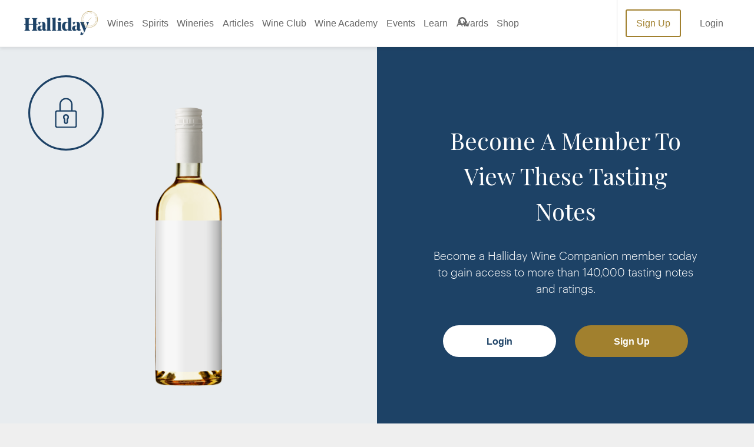

--- FILE ---
content_type: text/html; charset=utf-8
request_url: https://winecompanion.com.au/wineries/new-south-wales/hilltops/abercorn/wines/white/chardonnay/reserve-chardonnay/1999
body_size: 43211
content:



<!DOCTYPE html>
<html lang="en">
<head>
    <link rel="preconnect" href="https://cdn.hardiegrant.com/" crossorigin="crossorigin">
    <link rel="preconnect" href="https://www.googleadservices.com/" crossorigin="crossorigin">
    <link rel="preconnect" href="https://www.google-analytics.com/" crossorigin="crossorigin">
    <link rel="preconnect" href="https://fonts.googleapis.com/" crossorigin="crossorigin">
    <!-- <link rel="preconnect" href="https://script.hotjar.com/" crossorigin="crossorigin"> -->
    <link rel="preload" as="font" href="/resources/wc/dist/fonts/Graphik-Light-Web.woff2" type="font/woff2" crossorigin="anonymous">
    <link rel="preload" as="font" href="/resources/wc/dist/fonts/Noe-Display-Bold.woff" type="font/woff2" crossorigin="anonymous">
    <link rel="preload" as="font" href="/resources/wc/dist/fonts/U8-Medium-web.woff" type="font/woff2" crossorigin="anonymous">

    <!-- <link rel="preload" href="/resources/wc/dist/js/vendor.js?t=639041424246275770" as="script">
    <link rel="preload" href="/resources/wc/dist/js/bundle.js?t=639041424246275770" as="script">  -->
    <script src="/resources/wc/dist/js/vendor.js?t=639041424246275770" defer></script>
    <script src="/resources/wc/dist/js/bundle.js?t=639041424246275770" defer></script>

    <meta charset="UTF-8">
    <title>Abercorn Reserve Chardonnay 1999</title>
    <link rel="canonical" href="https://winecompanion.com.au/wineries/new-south-wales/hilltops/abercorn/wines/white/chardonnay/reserve-chardonnay/1999" />
    <meta name="title" content="Abercorn Reserve Chardonnay 1999" />
    <meta name="description" content="Read the latest ratings and reviews for 1999 Reserve Chardonnay from Abercorn as rated by Halliday" />
    <meta name="keywords" content="Abercorn, Abercorn Reserve Chardonnay, 1999 wine" />
    <meta name="robots" content="all" />
    <meta name="viewport" content="width=device-width, initial-scale=1.0, viewport-fit=cover">

    <link rel="preload" as="font" href="https://fonts.googleapis.com/css?family=Playfair+Display&display=swap">
    <link rel="preload" as="font" href="https://fonts.googleapis.com/css?family=Roboto:400,500,700&display=swap">
    <!--- Start: CDN for slick slider styles --->
    <link rel="stylesheet" type="text/css" href="//cdn.jsdelivr.net/npm/slick-carousel@1.8.1/slick/slick.css" />
    <link rel="stylesheet" type="text/css" href="//cdn.jsdelivr.net/npm/slick-carousel@1.8.1/slick/slick-theme.css" />
    <!--- END: CDN for slick slider styles --->

    <link rel="stylesheet" type="text/css" href="/resources/wc/dist/css/main.css?t=639041424246275770" />
    <!-- <link rel="preload" href="/resources/wc/dist/css/main.css?t=639041424246275770" as="style" onload="this.rel='stylesheet'"> -->


    <meta property="og:url" content="https://winecompanion.com.au/wineries/new-south-wales/hilltops/abercorn/wines/white/chardonnay/reserve-chardonnay/1999" />
    <meta property="og:locale" content="en_US" />
    <meta property="og:site_name" content="Wine Companion" />
    <meta property="og:title" content="Abercorn Reserve Chardonnay 1999" />
    <meta property="og:description" content="Read the latest ratings and reviews for 1999 Reserve Chardonnay from Abercorn as rated by Halliday" />
    <meta property="og:type" content="website" />

    



    <link rel="shortcut icon" href="/resources/wc/dist/img/favicon.ico">
    <link rel="icon" sizes="32x32" type="image/png" href="/resources/wc/dist/img/favicon_32x32.png">
    <link rel="icon" sizes="96x96" type="image/png" href="/resources/wc/dist/img/favicon_96x96.png">
    <link rel="apple-touch-icon" href="/resources/wc/dist/img/apple-icon-57x57.png">
    <link rel="apple-touch-icon" sizes="114x114" href="/resources/wc/dist/img/apple-icon-114x114.png">
    <link rel="apple-touch-icon" sizes="72x72" href="/resources/wc/dist/img/apple-icon-72x72.png">
    <link rel="apple-touch-icon" sizes="144x144" href="/resources/wc/dist/img/apple-icon-144x144.png">
    <link rel="apple-touch-icon" sizes="60x60" href="/resources/wc/dist/img/apple-icon-60x60.png">
    <link rel="apple-touch-icon" sizes="120x120" href="/resources/wc/dist/img/apple-icon-120x120.png">
    <link rel="apple-touch-icon" sizes="76x76" href="/resources/wc/dist/img/apple-icon-76x76.png">
    <link rel="apple-touch-icon" sizes="152x152" href="/resources/wc/dist/img/apple-icon-152x152.png">
    <link rel="apple-touch-icon" sizes="180x180" href="/resources/wc/dist/img/apple-icon-180x180.png">

    <!-- Google Tag Manager -->
<script>
  (function(w,d,s,l,i){w[l]=w[l]||[];w[l].push({'gtm.start':
  new Date().getTime(),event:'gtm.js'});var f=d.getElementsByTagName(s)[0],
  j=d.createElement(s),dl=l!='dataLayer'?'&amp;l='+l:'';j.async=false;j.src=
  '//www.googletagmanager.com/gtm.js?id='+i+dl;f.parentNode.insertBefore(j,f);
  })(window,document,'script','dataLayer','GTM-K2VFSG');
</script>
<!-- End Google Tag Manager -->
<!-- CUSTOM OUTBOUND LINK TRACKING -->
<script>
function trackClick(obj) {
	var link = obj.getAttribute("href");

	gtag('event', 'click', {
          'event_category': 'outbound',
          'event_label': link,
        });
	
	console.log(link);
}
</script>
<!-- END CUSTOM OUTBOUND LINK TRACKING -->
<meta name="theme-color" content="#1b3d5e" />
<!-- Facebook Pixel Code  -->
<script>
	!function(f,b,e,v,n,t,s)
	{if(f.fbq)return;n=f.fbq=function(){n.callMethod?
	n.callMethod.apply(n,arguments):n.queue.push(arguments)};
	if(!f._fbq)f._fbq=n;n.push=n;n.loaded=!0;n.version='2.0';
	n.queue=[];t=b.createElement(e);t.async=!0;
	t.src=v;s=b.getElementsByTagName(e)[0];
	s.parentNode.insertBefore(t,s)}(window,document,'script',
	'https://connect.facebook.net/en_US/fbevents.js');
	fbq('init', '894924637305110'); 
	fbq('track', 'PageView');
</script>
<noscript>
<img height="1" width="1" src="https://www.facebook.com/tr?id=894924637305110&ev=PageView&noscript=1" />
</noscript>
<!-- End Facebook Pixel Code -->

<style>
    ::selection { background: #9e2025; color: white; }
</style>
<meta name="commission-factory-verification" content="120b8f58f17049f0ae4c204e094c708e" />

<!-- Replace "PUBLIC_API_KEY" with your real API key.-->
<!-- Jquery binding Wine Companion -->
<script src="https://ajax.googleapis.com/ajax/libs/jquery/3.5.1/jquery.min.js"></script>
<!-- EndJquery binding Wine Companion -->
    





<!--- Start: Targeting variables --->
<script type="text/javascript">
    window.dfpData = {
        "dfpAdUnits": {
            "net": "107328191",
            "site": "HallidayWineCompanion",
            "sect": "",
            "subsect": ""
        },
        "dfpKV": {
            "pagetype": "",
            "subsubsect": "",
            "member": "N",
            "pageID": "3B6B987F-7E18-42A6-9906-338BF3138A0C"
        }
    }
</script>
<!--- End: Targeting variables --->
<!--- Start: DFP GPT header script --->
<script async="async" src="https://www.googletagservices.com/tag/js/gpt.js"></script>
<script>
    var googletag = googletag || {};
    googletag.cmd = googletag.cmd || [];
</script>
<script type="text/javascript">
    // Prepare DFP targeting variables
    var dfpNet = window.dfpData.dfpAdUnits.net
    var dfpSite = '/' + window.dfpData.dfpAdUnits.site
    if (window.dfpData.dfpAdUnits.sect) {
        var dfpSect = '/' + window.dfpData.dfpAdUnits.sect
    } else {
        dfpSect = "";
    }
    if (window.dfpData.dfpAdUnits.subsect) {
        var dfpSubsect = '//' + window.dfpData.dfpAdUnits.subsect
    } else {
        dfpSubsect = "";
    }
    var dfpAdUnitPath = dfpNet + dfpSite + dfpSect + dfpSubsect

    // Ad Tester (add "?adtest=testvalue" to url, inserts KV for targeting)
    function getQueryVariable(variable) {
        var query = window.location.search.substring(1);
        var vars = query.split("&");
        for (var i = 0; i < vars.length; i++) {
            var pair = vars[i].split("=");
            if (pair[0] == variable) {
                return pair[1];
            }
        }
        return (false);
    }

    var kvAdTest = getQueryVariable("adtest");
    // Extract article title from url
    pageURL = window.location.pathname;
    pageURLArray = pageURL.split('/');
    articleURL = '';
    while (pageURLArray.length > 0 && articleURL == '') {
        articleURL = pageURLArray.pop();
    }
    // Define responsive ad size mapping
    googletag.cmd.push(function() {
        var mapTopAd = googletag.sizeMapping()
            .addSize([0, 0], [320, 50]).addSize([768, 0], [728, 90]).addSize([1024, 0], [300, 250]).build();
        var mapBottomAd = googletag.sizeMapping()
            .addSize([0, 0], [320, 50]).addSize([768, 0], [728, 90]).build();

        const urlString = window.location.href;
        // Check if the URL contains "top-100-wineries-2023"
        if (urlString.toLowerCase().includes("top-100")) {
            mapTopAd = googletag.sizeMapping()
                .addSize([0, 0], [320, 50]).addSize([768, 0], [728, 90]).addSize([1024, 0], [300, 600]).build();
        }

        var adslot1 = googletag.defineSlot(dfpAdUnitPath, [300, 250], 'dfp-ad-slot-1').defineSizeMapping(mapTopAd)
            .addService(googletag.pubads()).setTargeting('pos', 'header')
        var adslot2 = googletag.defineSlot(dfpAdUnitPath, [728, 90], 'dfp-ad-slot-2').defineSizeMapping(mapBottomAd)
            .addService(googletag.pubads()).setTargeting('pos', 'footer')
        // Set page-level key-values
        googletag.pubads().setTargeting("pageURL", [articleURL]).setTargeting("adtest", [kvAdTest]);
        if (dfpData.dfpKV) {
            Object.keys(dfpData.dfpKV).forEach(function(key) {
                googletag.pubads().setTargeting(key, dfpData.dfpKV[key]);
            })
        }
        googletag.pubads().enableAsyncRendering();
        googletag.pubads().collapseEmptyDivs(true);
        googletag.pubads().setCentering(true);
        googletag.enableServices();
    });
</script>
<!--- End: DFP GPT header script --->    <!--- Start: CDN for slick slider script --->
    <script src="https://code.jquery.com/jquery-2.2.0.min.js" type="text/javascript"></script>
    <script type="text/javascript" src="//cdn.jsdelivr.net/npm/slick-carousel@1.8.1/slick/slick.min.js"></script>
    <!--- End: CDN for slick slider script --->
</head>
<body>
    
    

    <svg style="display:none" xmlns="http://www.w3.org/2000/svg">
    <symbol id="add" viewBox="0 0 63.81 63.83">
        <path class="cls-1" d="M54.66 9.51a31.92 31.92 0 1 0 0 45.15 31.92 31.92 0 0 0 0-45.15zm-2.88 42.27a27.84 27.84 0 1 1 0-39.39 27.84 27.84 0 0 1 0 39.39z" transform="translate(-.18 -.17)" />
        <path class="cls-1" d="M44.88 30.05H34V19.18a2 2 0 0 0-4.08 0v10.87H19.08a2 2 0 1 0 0 4.07h10.86V45A2 2 0 0 0 34 45V34.12h10.88a2 2 0 1 0 0-4.07z" transform="translate(-.18 -.17)" />
    </symbol>
    <symbol id="arrow-left" viewBox="0 0 63.97 56.3">
        <path d="M1 30.82l23 24.32a4.32 4.32 0 0 0 5.57.28 4 4 0 0 0 0-5.56L12.78 32h47.35a3.84 3.84 0 1 0 0-7.67H12.78L29.64 6.47a3.94 3.94 0 0 0 0-5.57 4.18 4.18 0 0 0-5.57.32L1 25.54a3.86 3.86 0 0 0 0 5.28z" />
    </symbol>
    <symbol id="arrow-right" viewBox="0 0 63.63 56">
        <path d="M62.59 25.35L39.68 1.16a4.3 4.3 0 0 0-5.54-.28 3.94 3.94 0 0 0 0 5.53l16.77 17.76H3.81a3.82 3.82 0 0 0 0 7.64h47.1L34.14 49.53a3.91 3.91 0 0 0 0 5.53 4.17 4.17 0 0 0 5.54-.32L62.59 30.6a3.85 3.85 0 0 0 0-5.25z" />
    </symbol>
    <symbol id="bottles" viewBox="0 0 64 64">
        <path class="st0" d="M37.9 17.9c-1-1-1.9-1.9-1.9-2.8V.8c0-.4-.3-.8-.8-.8h-6.6c-.4 0-.7.3-.7.7V15c0 .9-.8 1.7-1.9 2.8a9.67 9.67 0 0 0-3.7 7.6v35.4c0 1.7 1.4 3.2 3.2 3.2h13c1.7 0 3.2-1.4 3.2-3.2V25.4c-.1-2.9-1.5-5.7-3.8-7.5zM29.6 1.5h5.1v10h-5.1v-10zm0 11.6h5.1v1.3h-5.1v-1.3zm-.5 49.4l.6-.7c.5-.5.7-.5.7-.5h3.5s.2 0 .7.5l.6.7h-6.1zm9.5 0h-1.5l-1.5-1.7c-.4-.6-1.1-1-1.8-1h-3.5c-.7.1-1.4.4-1.8 1L27 62.5h-1.4c-.9 0-1.6-.7-1.6-1.6V49.1h16.3v11.7c0 .9-.7 1.6-1.6 1.6h-.1zm1.7-14.9H23.9V34.1h16.3l.1 13.5zm0-15H23.9v-7.2c.1-2.5 1.3-4.8 3.3-6.4 1-.8 1.8-1.9 2.2-3.1h5.3c.4 1.2 1.2 2.3 2.2 3.1 2 1.6 3.2 3.9 3.3 6.4l.1 7.2z" />
        <path class="st0" d="M34.4 38.6h-4.8c-.4 0-.8.3-.8.7 0 .4.3.8.7.8h4.8c.4-.1.7-.5.6-.9 0-.3-.3-.6-.5-.6zm0 3.1h-4.8c-.4 0-.8.3-.8.7 0 .4.3.8.7.8h4.8c.4 0 .8-.3.8-.7 0-.4-.3-.8-.7-.8z" />
        <path class="st0" d="M26.9 46.3H37c.4 0 .8-.3.8-.7v-9.4c0-.4-.3-.7-.7-.7H26.9c-.4 0-.8.3-.8.7v9.4c.1.4.4.7.8.7zm.8-9.5h8.6v7.8h-8.6v-7.8z" />
    </symbol>
    <symbol id="calendar" viewBox="0 0 64 64.14">
        <path d="M55.06 5.28H49.9V.05h-4.09v5.23H18.19V.05H14.1v5.23h-5A9.14 9.14 0 0 0 0 14.39v40.66a9.11 9.11 0 0 0 9.11 9.1h46a9.11 9.11 0 0 0 8.89-9.1V14.39a9.14 9.14 0 0 0-8.94-9.11zm-51 9.11a5 5 0 0 1 5-5h5v3.55h4.09V9.37h27.66v3.55h4.09V9.37h5.16a5 5 0 0 1 5 5v5h-56zm55.82 9.11v31.55a5.05 5.05 0 0 1-4.85 4.84H9.11a5 5 0 0 1-5-4.84V23.5z" />
    </symbol>

    <symbol id="cellar" viewBox="0 0 377.99 799.97">
        <path d="m184.83,666.1h-3.69c-39.78,0-79.55-.02-119.33.05-2.51,0-3.21-.67-3.21-3.2.06-93.52.05-187.05.05-280.57v-3.31h126.32v-3.11c0-29.01.23-58.02-.13-87.02-.12-9.36-1.27-18.79-2.91-28.02-2.98-16.71-11.4-30.09-26.18-39.05-3.12-1.89-6.15-3.95-9.25-5.88-11.47-7.13-19.36-17.01-22.29-30.29-1.51-6.84-2.8-13.89-2.86-20.85-.3-36.14-.17-72.29-.19-108.44,0-2.98-.25-5.9,1.91-8.51.91-1.1,1.21-2.87,1.39-4.38.59-4.8,1.27-9.61,1.42-14.44.22-7.12.15-14.28-2.38-21.12-1.8-4.86-5.21-7.81-10.45-7.86C99.43-.03,85.8-.03,72.18.1c-4.83.05-8.29,2.61-10.09,7.14-.7,1.77-1.31,3.62-1.65,5.49-1.67,9.09-1.4,18.22-.18,27.31.41,3.03,1.2,6.16,2.57,8.85.87,1.7,1.43,3.17,1.43,5.03-.03,34.13.07,68.27-.09,102.4-.04,7.47-.6,14.99-1.61,22.39-2.14,15.65-9.36,28.3-23.1,36.78-3.58,2.21-7.06,4.56-10.61,6.81-10.09,6.43-17.64,14.98-21.96,26.24-3.17,8.25-4.82,16.84-5.73,25.59-.39,3.78-.77,7.57-1.16,11.35v499.71c.22.96.5,1.9.64,2.87,1.14,8.13,5.21,11.77,13.36,11.91.64.01,1.28,0,1.92,0h153.62c1.19,0,2.38.02,3.56-.07,5.93-.46,9.28-3.03,10.78-8.81.73-2.79,1.06-5.77,1.06-8.66.07-37.7.05-75.4.04-113.11,0-.98-.08-1.96-.14-3.25v.03Zm106.11-27.69c1.66-14.17,8.04-25.29,21.47-31.52,1.66-.77,3.26-1.65,4.9-2.44,8.25-3.96,16.48-8.06,23.27-14.3,21.5-19.77,33.46-44.36,36.44-73.38,1.78-17.29.94-34.54-1.23-51.71-3.59-28.36-10.29-56.02-19.22-83.16-.67-2.03-1.63-2.6-3.69-2.6-48.19.06-96.38.06-144.57,0-2.09,0-2.95.61-3.61,2.63-5.9,18.27-10.76,36.81-14.36,55.67-4.63,24.22-7.56,48.58-5.83,73.32,1.15,16.5,4.78,32.24,12.47,47.05,10.34,19.9,24.37,35.91,45.18,45.28,3.82,1.72,7.55,3.68,11.2,5.75,8.03,4.54,13.51,11.31,15.66,20.25,1.61,6.71,3.11,13.65,3.17,20.51.36,38.8.24,77.6.35,116.39.01,4.83-2.02,8.43-6.22,10.43-3.76,1.78-7.73,3.42-11.79,4.22-10.74,2.12-21.62,3.52-32.35,5.69-4.58.93-9.06,2.75-13.32,4.74-3.32,1.55-5.39,4.49-5.39,8.64h155.06c.06-3.44-1.38-6.02-3.93-7.65-2.66-1.7-5.54-3.44-8.56-4.11-8.71-1.95-17.53-3.44-26.32-5-7.9-1.4-15.93-2.28-23.22-6.02-4.62-2.37-6.98-5.87-6.96-11.37.14-35.87,0-71.74.13-107.62.02-6.56.47-13.16,1.24-19.68h.03Z" fill="#1d4266" stroke-width="0" />
    </symbol>
    <symbol id="FamilyFriend" viewBox="0 0 648.01 799.99">
        <path xmlns="http://www.w3.org/2000/svg" d="m474.94,220.76c60.09-.45,108.56-48.97,109.02-109.13C584.44,48.63,537.07.21,474.78,0c-61.47-.2-109.92,47.83-110.2,109.26-.29,61.86,49.3,111.96,110.37,111.5h-.01Zm-300.2,106.62c60.57-.56,109.14-50.19,108.89-111.29-.24-60.7-49.63-109.4-110.73-109.18-60.85.21-110.07,49.55-109.95,110.21.12,61.35,50.27,110.82,111.78,110.26h0Zm473.04,30.74c-.26-59.97-47.29-108.47-106.89-109.62-44.26-.85-88.55-.82-132.81,0-56.88,1.04-103.34,46.23-107.1,102.8-.39,5.83-.97,11.64-1.3,15.53-21.16-4.89-40.41-12.36-59.94-13.23-43.62-1.95-87.4-1.1-131.1-.48-54.59.77-103.59,43.22-106.29,97.57C-1.1,520.04.38,589.66,0,659.17c-.06,11.51,6.18,17.02,18.15,16.8,21.29-.4,42.62.64,63.87-.34,13.57-.62,17.43,4.45,17.11,17.47-.75,29.71-.83,59.48.33,89.16.23,5.89,7.02,16.33,11.13,16.5,32.84,1.36,65.76.76,99.52.76,5.58-47.38,11-92.95,16.31-138.54,3.85-33.05,25.92-54.52,58.7-55.59,22.95-.75,45.97-.79,68.92.02,30.87,1.1,53.84,22.48,58,52.94,1.66,12.2,2.55,24.51,3.97,36.75,3.99,34.4,8.08,68.79,12.3,104.61,34.83,0,68.36-.6,101.86.26,15.92.41,20.6-6.52,20.32-21.13-.53-28.04.48-56.11-.42-84.13-.42-13.16,2.78-19.55,16.76-23.12,48.49-12.4,80.77-54.89,80.96-104.83.27-69.56.31-139.11,0-208.67v.03Zm-329.46,223.32c-34.03.14-62.65-29.09-62.28-63.59.37-33.99,28.32-61.77,62.13-61.74,34.2.02,63.58,29.65,62.76,63.29-.81,33.57-29.41,61.9-62.62,62.04h0Z" fill="#1d4266" stroke-width="0" />
    </symbol>
    <symbol id="DogFriendly" viewBox="0 0 799.98 712.51">
        <path xmlns="http://www.w3.org/2000/svg" d="m789.86,137.43c-4.06-3.42-8.6-5.91-13.44-7.94-12.17-5.1-24.81-8.84-37.52-12.27-48.03-12.96-96.78-22.7-145.59-32.1-22.51-4.34-45.09-8.35-67.64-12.47-2.22-.41-3.8-1.36-5.2-3.28-13.16-18.11-26.4-36.17-39.74-54.16-2.49-3.36-5.31-6.54-8.33-9.43-2.01-1.92-4.53-3.42-7.05-4.66-3.11-1.53-6.55-1.58-9.47.38-5.03,3.38-8.46,8.01-8.46,14.34-.04,71.85-.02,143.7-.08,215.56,0,2.34.72,3.66,2.75,4.84,51.13,29.82,102.23,59.7,153.33,89.57.74.43,1.55.74,2.78,1.32v-46.5c1.81,0,3.06.03,4.3,0,22.96-.6,45.87-1.74,68.6-5.37,12.13-1.93,24.12-4.48,35.61-8.92,7.9-3.05,15.47-6.76,21.21-13.21,10.74-12.05,21.5-24.09,31.94-36.39,8.75-10.32,16.77-21.23,23.46-33.04,3.09-5.45,5.75-11.09,7.41-17.16,3.16-11.57.41-21.27-8.87-29.08v-.03Zm-359.91,137.61c-2.87-1.68-5.68-2.38-8.97-2.38-86.52.06-173.04.06-259.55.01-2.35,0-4.77-.29-7.04-.9-18.63-5.01-37.24-10.13-55.85-15.2-25.18-6.87-50.37-13.74-75.56-20.58-4.31-1.17-8.69-1.74-13.14-.82-4.61.95-7.88,3.48-9.15,8.11-.47,1.73-.74,3.59-.68,5.39.47,15.57,6.68,28.15,19.84,36.84,29.01,19.17,58.1,38.22,87.15,57.33,8.45,5.56,16.86,11.18,25.38,16.63,2.09,1.33,3.06,2.84,2.73,5.26-.11.78-.02,1.59-.02,2.39v212.15c0,39-.02,77.99.04,116.99,0,2.58.34,5.24,1.06,7.71,1.7,5.82,5.23,8.39,11.28,8.43,9.55.07,19.1.03,28.65.01,5.87-.01,10.86-2.16,14.94-6.37,5.35-5.53,8.77-12.1,10.34-19.62,12.57-60.14,25.13-120.27,37.71-180.4.2-.96.58-1.87.93-2.98,88.26,12.43,176.28,24.83,264.47,37.26.26,1.43.52,2.64.69,3.86,2.07,14.96,4.05,29.94,6.2,44.89,3.54,24.62,7.66,49.15,13.06,73.44,2.69,12.09,5.56,24.14,10.18,35.67,1.35,3.36,3.07,6.58,4.85,9.74,1.81,3.2,4.55,4.65,8.45,4.61,15.92-.16,31.83-.07,47.75-.07.91,0,1.82.01,2.73-.06,3.11-.26,5.55-1.74,6.45-4.74.77-2.56,1.26-5.32,1.26-7.99.06-105.96.05-211.92.05-317.87v-3.56c-1.28-.77-2.25-1.36-3.23-1.93-57.67-33.72-115.36-67.42-172.99-101.2v-.05Z" fill="#1d4266" stroke-width="0" />
    </symbol>
    <symbol id="MusicEvent" viewBox="0 0 331.87 800">
        <path xmlns="http://www.w3.org/2000/svg" d="m126.02,763.16c.94,1.42,1.78,2.92,2.84,4.24,6.26,7.77,14.56,12.12,24.21,14.09,8.4,1.71,16.86,1.57,25.36.84,9.19-.78,18.26-2.23,26.91-5.45,25.82-9.6,41.03-27.99,45.15-55.29,1.99-13.15.97-26.27-1.99-39.13-4.04-17.54-8.67-34.94-13.06-52.39-1.73-6.87-3.49-13.73-5.24-20.6-.2-.77-.46-1.53-.81-2.66-1.53.37-2.96.68-4.38,1.06-17.88,4.74-36.07,7.03-54.54,6.49-62.34-1.84-119.07-35.59-149.54-88.83-11.3-19.74-18.29-40.91-20.36-63.58-2.11-23.13,1.67-45.39,10.56-66.82,8.91-21.48,21.64-40.55,36.58-58.25,15.58-18.45,33.07-34.99,51.3-50.75,13.46-11.64,27.07-23.12,40.71-34.55,2.06-1.73,2.62-3.22,1.95-5.92-4.53-18.4-8.17-36.98-10.52-55.78-2.69-21.5-3.84-43.07-2.16-64.71,2.03-26.04,7.52-51.23,18.74-74.98,6.62-14.01,15.17-26.66,26.8-37.06,4.35-3.89,8.97-7.41,14.28-9.91,11.05-5.23,21.43-4.08,31.08,3.41,5.5,4.27,9.68,9.7,13.28,15.59,5.73,9.37,9.69,19.56,13.45,29.82,6.97,19.05,11.88,38.63,14.35,58.78,4.07,33.26,1.76,65.88-10.08,97.5-8.31,22.19-21.19,41.54-36.79,59.2-11.42,12.93-23.95,24.73-37.07,35.9-2.4,2.05-3.21,3.82-2.39,7.07,5.84,23.2,11.43,46.47,17.11,69.71.27,1.1.66,2.17,1.03,3.35,2.72-.2,5.25-.41,7.78-.58,32.57-2.21,61.93,6.53,87.87,26.26,17.31,13.17,30.35,29.76,37.82,50.35,8.84,24.4,6.87,48.42-3.15,72.02-9.03,21.28-23.78,37.82-42.64,50.92-10.36,7.19-21.39,13.12-33.04,17.93-.64.26-1.25.59-2.2,1.05.25,1.09.48,2.18.74,3.27,5.95,25.33,12.01,50.62,17.79,75.99,2.48,10.89,3.81,21.98,3.81,33.18.03,47.19-30.54,71.68-59.39,80.67-15.06,4.69-30.45,6.2-46.18,4.99-16.43-1.27-32.09-5.19-46.78-12.71-13.29-6.8-24.45-16.05-32.68-28.64-4.92-7.54-7.74-15.76-8.87-24.7-1.04-8.16-1.38-16.26,1.08-24.18,6.04-19.42,19.43-30.91,39.1-35.25,6.99-1.54,14.09-1.37,21.16-.14,3.2.56,6.51.76,9.61,1.67,18.65,5.5,31.06,17.41,34.62,36.71,4.04,21.98-8.86,41.77-25.33,49.01-5.39,2.37-10.9,3.05-16.7,2.15-3.53-.55-7.1-.88-10.65-1.31-.17.31-.34.63-.51.94Zm35.11-446.01c-1.35,1.03-2.19,1.63-2.99,2.28-5.49,4.49-10.97,9-16.45,13.5-16.19,13.29-32.13,26.85-46.65,41.99-15.6,16.28-29.58,33.76-39.91,53.92-11.47,22.37-17.6,45.91-15.24,71.25,1.55,16.61,7.18,31.62,17.53,44.8,9.17,11.68,20.54,20.81,33.09,28.58,26.48,16.38,55.71,23.47,86.42,25.19,11.84.66,23.73.2,35.45-2.03,4.54-.86,9.1-1.66,13.61-3.47-11.53-50.6-23.02-101.04-34.51-151.47-1,0-1.71-.14-2.35.02-20.94,5.21-37.59,16.41-48.47,35.31-5.68,9.87-7.28,20.64-4.52,31.67,4.2,16.78,13.84,29.17,30.46,35.49,2.7,1.03,5.32,2.33,7.86,3.72,2.1,1.15,3.55,3.01,4.18,5.37.83,3.11-.49,5.34-3.66,5.89-1.46.26-3.04.27-4.51.04-9.63-1.5-18.73-4.53-27.02-9.76-28.26-17.81-47.64-54.44-35.67-93.73,10.43-34.24,33.33-56.73,67.3-68,1.29-.43,2.57-.89,4.03-1.4-4.98-23.3-11.32-45.95-17.97-69.16Zm-3.6-81.33c1.53-1.27,2.44-1.96,3.28-2.73,4.62-4.26,9.28-8.46,13.81-12.81,15.3-14.69,29.73-30.14,41.81-47.65,9.7-14.05,17.62-28.99,22.45-45.44,2.97-10.09,4.82-20.31,3.87-30.93-1.7-18.9-16.72-30.36-35.3-26.84-9.39,1.78-17.01,6.68-23.73,13.17-7.52,7.27-13.36,15.77-18.15,25.02-10.65,20.58-14.75,42.71-15.13,65.63-.27,16.2,1.62,32.24,4.4,48.18.8,4.55,1.69,9.09,2.68,14.38Zm47.99,203.68c.46,2.1.75,3.57,1.09,5.04,6.44,27.84,12.91,55.67,19.31,83.51,4.19,18.23,8.41,36.44,13.81,54.36.46,1.51.99,3,1.58,4.78,1.64-.81,2.9-1.38,4.11-2.04,6.77-3.69,13.08-8.04,18.82-13.18,8.92-7.98,16.65-17,21.7-27.9,8.68-18.73,8.62-37.88,1.13-56.91-6.87-17.46-18.07-31.32-35.32-39.67-9.54-4.62-19.66-7.16-30.17-7.92-5.18-.37-10.42-.06-16.06-.06Z" fill="#1d4266" stroke-width="0" />
    </symbol>
    <symbol id="chevron-left" viewBox="0 0 35.54 64">
        <path d="M34.43 6.12A3.56 3.56 0 0 0 29.5 1L1.03 29.47a3.57 3.57 0 0 0 0 5L29.5 63a3.59 3.59 0 0 0 5 0 3.53 3.53 0 0 0 0-4.93l-26-26z" />
    </symbol>
    <symbol id="chevron-right" viewBox="0 0 35.54 64">
        <path d="M1.1 57.88A3.56 3.56 0 0 0 6.03 63l28.48-28.47a3.59 3.59 0 0 0 0-5L6.03 1a3.58 3.58 0 0 0-5 0 3.51 3.51 0 0 0 0 4.93l26 26z" />
    </symbol>
    <symbol id="chevron-up" viewBox="0 0 63.99 35.53">
        <path d="M57.87 34.43a3.56 3.56 0 0 0 5.12-4.93L34.53 1.03a3.59 3.59 0 0 0-5 0L.99 29.5a3.58 3.58 0 0 0 0 5 3.51 3.51 0 0 0 4.93 0l26-26z" />
    </symbol>
    <symbol id="chevron" viewBox="0 0 62.79 34.86">
        <path d="M6 1.09a3.49 3.49 0 0 0-5 4.83l27.91 27.94a3.53 3.53 0 0 0 4.93 0L61.77 5.92a3.51 3.51 0 0 0 0-4.93 3.45 3.45 0 0 0-4.84 0L31.39 26.54z" />
    </symbol>
    <symbol id="close" viewBox="0 0 63.92 63.96">
        <path d="M32 24.55L9.47 2a5.33 5.33 0 0 0-8.29 6.67 6 6 0 0 0 .6.63l.22.21 22.5 22.57L1.93 54.65a5.33 5.33 0 0 0 7.33 7.69l.21-.21L32 39.62l22.61 22.72a5.36 5.36 0 1 0 7.68-7.47v-.22L39.57 32.08 62.29 9.51a5.36 5.36 0 1 0-7.47-7.68l-.21.17z" />
    </symbol>
    <symbol id="drink" viewBox="0 0 43.78 63.94">
        <path class="cls-1" d="M52.83.06H12.67a1.82 1.82 0 0 0-1.79 1.83v19.26a21.89 21.89 0 0 0 19.65 21.79v16.85h-8a2.11 2.11 0 1 0 0 4.21h20.41a2.11 2.11 0 1 0 0-4.21H35V42.94a21.9 21.9 0 0 0 19.65-21.79V1.89A1.83 1.83 0 0 0 52.83.06zM51 21.18a18.25 18.25 0 0 1-36.5 0V18a25.91 25.91 0 0 0 7.78 1.1 37.82 37.82 0 0 0 10.92-1.66 27.82 27.82 0 0 1 17.8-.28zm0-7.39a32 32 0 0 0-18.7.59 27.68 27.68 0 0 1-17.8.28v-11H51z" transform="translate(-10.88 -.06)" />
        <path class="cls-1" d="M31.85 34.07a1.37 1.37 0 0 0-1.43 1.29 1.35 1.35 0 0 0 1.26 1.43h.17A16.84 16.84 0 0 0 48.7 19.94a1.41 1.41 0 0 0-2.81 0 14.21 14.21 0 0 1-14.04 14.13z" transform="translate(-10.88 -.06)" />
    </symbol>
    <symbol id="facebook" viewBox="381 641.932 11.117 23.716">
        <path d="M391.524 653.79h-3.261v11.858h-4.891V653.79H381v-4.15h2.372v-2.669c0-1.927.889-5.04 5.04-5.04h3.706v4h-2.669c-.445 0-1.038.148-1.038 1.186v2.52h3.706z" />
    </symbol>
    <symbol id="fancy-h" viewBox="382 591.43 16.717 15.774">
        <path d="M397.037 605.198v-5.487h1.68v-.805h-1.68v-5.487c0-.291.017-.36.206-.532l1.474-1.406v-.051h-7.458v.051l1.475 1.406c.206.171.223.24.223.532v5.5h-5.2v-5.5c0-.291.017-.36.223-.532l1.478-1.406v-.051H382v.051l1.509 1.406a.569.569 0 0 1 .206.532v5.5H382v.811h1.7v5.487c0 .291-.017.36-.206.532L382 607.153v.051h7.476v-.051L388 605.747c-.206-.171-.223-.24-.223-.532v-5.485h5.2v5.487a.578.578 0 0 1-.223.532l-1.495 1.404v.051h7.441v-.051l-1.475-1.406a.593.593 0 0 1-.189-.549" />
    </symbol>
    <symbol id="heart-selected" viewBox="0 0 62.85 57.49">
        <path d="M56.91 5.93C47.23-3.78 36.78.35 31.44 4.68 26.09.37 15.64-3.72 5.96 5.96c-10.69 10.69-4.65 22.26 0 26.89l24.06 24.06a2 2 0 0 0 2.83 0l24.06-24.06c4.65-4.63 10.64-16.28 0-26.92z" />
    </symbol>
    <symbol id="heart" viewBox="0 0 23.51 21.51">
        <path d="M21.29 2.22c-3.62-3.62-7.53-2.09-9.53-.47-2-1.61-5.91-3.14-9.53.48-4 4-1.74 8.32 0 10.06l9 9a.75.75 0 0 0 1.06 0l9-9c1.74-1.75 3.98-6.09 0-10.07zm-1.06 9l-8.47 8.47-8.47-8.47c-.16-.16-3.92-4 0-7.94a5.34 5.34 0 0 1 3.83-1.77 6.46 6.46 0 0 1 4.11 1.77.75.75 0 0 0 1.06 0c.16-.16 4-3.93 7.94 0s.17 7.76 0 7.94z" />
    </symbol>
    <symbol id="instagram" viewBox="412.327 641.932 24.073 24.068">
        <path d="M419.4 665.926a8.873 8.873 0 0 1-2.922-.559 5.862 5.862 0 0 1-2.13-1.388 5.862 5.862 0 0 1-1.388-2.13 8.9 8.9 0 0 1-.559-2.922c-.058-1.287-.074-1.695-.074-4.964s.016-3.676.074-4.958a8.9 8.9 0 0 1 .559-2.922 5.916 5.916 0 0 1 1.382-2.131 5.862 5.862 0 0 1 2.13-1.387 8.9 8.9 0 0 1 2.923-.559c1.287-.058 1.693-.074 4.963-.074s3.682.016 4.969.068a8.9 8.9 0 0 1 2.922.559 5.862 5.862 0 0 1 2.13 1.388 5.862 5.862 0 0 1 1.388 2.13 8.9 8.9 0 0 1 .56 2.923c.058 1.287.074 1.693.074 4.964s-.016 3.682-.074 4.963a8.9 8.9 0 0 1-.559 2.922 6.156 6.156 0 0 1-3.518 3.518 8.873 8.873 0 0 1-2.923.559c-1.287.058-1.693.074-4.964.074s-3.681-.016-4.963-.074zm.1-21.758a6.761 6.761 0 0 0-2.236.417 3.778 3.778 0 0 0-1.382.9 3.71 3.71 0 0 0-.9 1.382 6.556 6.556 0 0 0-.417 2.236c-.058 1.272-.068 1.651-.068 4.864s.011 3.592.068 4.863a6.785 6.785 0 0 0 .417 2.237 3.778 3.778 0 0 0 .9 1.382 3.71 3.71 0 0 0 1.382.9 6.562 6.562 0 0 0 2.236.417c1.271.058 1.651.068 4.863.068s3.592-.011 4.864-.068a6.754 6.754 0 0 0 2.236-.417 3.778 3.778 0 0 0 1.382-.9 3.71 3.71 0 0 0 .9-1.382 6.54 6.54 0 0 0 .417-2.237c.059-1.271.068-1.651.068-4.863s-.01-3.592-.068-4.864a6.754 6.754 0 0 0-.417-2.236 3.778 3.778 0 0 0-.9-1.382 3.71 3.71 0 0 0-1.382-.9 6.556 6.556 0 0 0-2.236-.417c-1.272-.059-1.651-.068-4.864-.068s-3.597.01-4.868.069zm-1.318 9.795a6.182 6.182 0 1 1 6.182 6.182 6.175 6.175 0 0 1-6.182-6.182zm2.168.005a4.009 4.009 0 1 0 4.009-4.009 4.007 4.007 0 0 0-4.009 4.01zm8.988-6.424a1.445 1.445 0 1 1 1.444 1.444 1.447 1.447 0 0 1-1.444-1.444z" />
    </symbol>
    <symbol id="move" viewBox="0 0 62.18 63.97">
        <path d="M24.08 33.92H5.88A6 6 0 0 0 0 39.83v18.25A5.94 5.94 0 0 0 5.88 64h18.25a6 6 0 0 0 5.95-5.95V39.8a6.08 6.08 0 0 0-6-5.88zm1.42 5.91v18.22a1.34 1.34 0 0 1-1.31 1.37H5.91a1.33 1.33 0 0 1-1.36-1.31V39.83a1.36 1.36 0 0 1 1.33-1.36h18.25a1.36 1.36 0 0 1 1.34 1.36zM62.17 5.2A6 6 0 0 0 56.32 0H38.15a6 6 0 0 0-5.91 5.91v18.26a6 6 0 0 0 5.91 5.88h18.34a5.93 5.93 0 0 0 5.68-5.88zm-4.4.71v18.37a1.39 1.39 0 0 1-1.37 1.36H38.15a1.37 1.37 0 0 1-1.37-1.33V5.91a1.43 1.43 0 0 1 1.37-1.36h18.34a1.39 1.39 0 0 1 1.25 1.36zm-27.55 8.7a2.25 2.25 0 0 0-2.28-1.79H7.81l6.32-6.28a2.31 2.31 0 0 0 0-3.26 2.12 2.12 0 0 0-1.65-.63 2.43 2.43 0 0 0-1.59.71L.79 13.5a2.37 2.37 0 0 0 0 3.25l10.15 10a2.5 2.5 0 0 0 .23.23 2.15 2.15 0 0 0 1.39.51h.17a2.06 2.06 0 0 0 1.45-.71 2.38 2.38 0 0 0 0-3.24l-6.25-6.2h20.15a2.4 2.4 0 0 0 1.59-.68A2.23 2.23 0 0 0 30.3 15v-.37zm21.15 22.55a2.34 2.34 0 0 0-3.16 0 2.37 2.37 0 0 0 0 3.3l6.26 6.22H34.23a2.28 2.28 0 1 0 0 4.55h20.15l-5.68 5.83-.74.65a2.13 2.13 0 0 0 .2 2.85l.22.22a2.17 2.17 0 0 0 1.4.51 2.06 2.06 0 0 0 1.59-.68l10.06-10.18.2-.19a2.17 2.17 0 0 0-.17-3z" />
    </symbol>
    <symbol id="price" viewBox="0 0 62.75 62.75">
        <path class="cls-1" d="M60.57 28.65l-25.93-26a5.43 5.43 0 0 0-3.85-1.51l-24 .57a5.21 5.21 0 0 0-5 5.13l-.66 23.83a5.4 5.4 0 0 0 1.51 3.83l26 26a11.35 11.35 0 0 0 8.3 3.42 11.14 11.14 0 0 0 8.16-3.42L60.57 45a11.41 11.41 0 0 0 3.3-8.18 11.24 11.24 0 0 0-3.3-8.17zm-3.48 12.86L41.63 56.94a6.65 6.65 0 0 1-9.33 0L6.34 31v-.17L6.92 7a.28.28 0 0 1 .25-.25L31 6.15a.19.19 0 0 1 .18 0l26 26a6.68 6.68 0 0 1 0 9.36z" transform="translate(-1.13 -1.13)" />
        <path class="cls-1" d="M16.27 16.16a9.18 9.18 0 0 0 0 13 9.33 9.33 0 0 0 6.5 2.68 9.46 9.46 0 0 0 6.51-2.68 9.2 9.2 0 0 0-13-13zm9.53 9.49a4.2 4.2 0 1 1-5.94-5.93 4.15 4.15 0 0 1 2.86-1.22 4 4 0 0 1 2.85 1.22 4.26 4.26 0 0 1 .23 5.93z" transform="translate(-1.13 -1.13)" />
    </symbol>
    <symbol id="region" viewBox="0 0 60.92 60.92">
        <path d="M59.67 16.71A11.49 11.49 0 0 0 42.4 2.41 29.71 29.71 0 0 0 30.46 0a30.45 30.45 0 1 0 28.16 18.84zM8.07 37.55a3 3 0 0 1 1.11-1.3 2.56 2.56 0 0 1 1.57-.43 2.72 2.72 0 0 1 2.14 1 6.23 6.23 0 0 0 4.65 2.11h2.09a2.93 2.93 0 0 1 2.92 2.93v.32l-.27 2.71A6.83 6.83 0 0 1 19 50l-4.41 2.71a27.42 27.42 0 0 1-8.5-10.53zm12.72 15.24a10 10 0 0 0 4.85-7.58l.27-2.7v-.65a6.22 6.22 0 0 0-6.25-6.2h-2.2a2.93 2.93 0 0 1-2.19-1 6.09 6.09 0 0 0-4.6-2.14 6.65 6.65 0 0 0-3.28 1A6.37 6.37 0 0 0 5 36.2l-.79 1.68a27.13 27.13 0 0 1 3.53-22.45l.49 1.84a5.15 5.15 0 0 0 5 3.88h4.58a5.24 5.24 0 0 0 4.6-2.71l1.52-2.9a1.65 1.65 0 0 1 .67-.76 2 2 0 0 1 2.09 0l2.16 1.44a2 2 0 0 1 .82 1.6 2.15 2.15 0 0 1-.46 1.24 5.14 5.14 0 0 0-1.09 3.17 5.21 5.21 0 0 0 2.71 4.63l3.57 1.92a1.86 1.86 0 0 1 1 1.3l1.6 8.39a5.14 5.14 0 0 0 1.87 3.09 5.4 5.4 0 0 0 6.76-.27l2.93-3.6a1.64 1.64 0 0 0-2.52-2.09l-2.71 3.33a1.94 1.94 0 0 1-2.43 0 2 2 0 0 1-.71-1.13l-1.65-8.29a5 5 0 0 0-2.71-3.57L32.33 24a1.68 1.68 0 0 1-.73-.74 2 2 0 0 1-.28-1 2.25 2.25 0 0 1 .41-1.2 5.09 5.09 0 0 0 1.11-3.81 5.21 5.21 0 0 0-1.92-3.5l-.24-.19-2.23-1.46a5.14 5.14 0 0 0-5.57-.21A5 5 0 0 0 20.93 14l-1.3 3a1.89 1.89 0 0 1-1.71 1h-4.65a1.83 1.83 0 0 1-1.79-1.21l-1.14-4.42.9-1a27.31 27.31 0 0 1 19.22-7.99 26.57 26.57 0 0 1 9.37 1.71 11.58 11.58 0 0 0-2 6.42 11.21 11.21 0 0 0 1.25 5.14L46 30.46A3.75 3.75 0 0 0 47.46 32a3.94 3.94 0 0 0 3.85 0 3.87 3.87 0 0 0 1.43-1.57l3.84-7.66a27.07 27.07 0 0 1-38.71 31.78zm29-23.66a.38.38 0 0 1-.16.19.59.59 0 0 1-.52 0 .55.55 0 0 1-.19-.21L42 15.22a8.28 8.28 0 0 1-.86-3.71 8.31 8.31 0 0 1 8.31-8.13h.49a8.14 8.14 0 0 1 7.91 8.33 8.22 8.22 0 0 1-1 3.61z" />
    </symbol>
    <symbol id="remove" viewBox="0 0 62.13 62.25">
        <path class="cls-1" d="M32.06 1a31.13 31.13 0 1 0 31.06 31.12A31.1 31.1 0 0 0 32.06 1zm0 58.28a27.16 27.16 0 1 1 27.1-27.16 27.13 27.13 0 0 1-27.1 27.16z" transform="translate(-1 -1)" />
        <path class="cls-1" d="M42.87 23.3a2 2 0 0 0-3.34-1.44l-7.43 7.42-7.4-7.42a2 2 0 0 0-2.77 0 2 2 0 0 0 0 2.81l7.4 7.42-7.4 7.41a1.92 1.92 0 0 0-.65 1.5 1.86 1.86 0 0 0 .58 1.4 2 2 0 0 0 2.8 0l7.4-7.42 7.4 7.42a1.92 1.92 0 0 0 1.41.58 2 2 0 0 0 1.4-3.39l-7.41-7.41 7.43-7.42a2.06 2.06 0 0 0 .58-1.46z" transform="translate(-1 -1)" />
    </symbol>
    <symbol id="search" viewBox="411 537.301 19.5 19.5">
        <path d="M424.5 545.551a5.256 5.256 0 0 1-5.25 5.25 5.256 5.256 0 0 1-5.25-5.25 5.256 5.256 0 0 1 5.25-5.25 5.256 5.256 0 0 1 5.25 5.25zm6 9.75a1.509 1.509 0 0 0-.434-1.055l-4.02-4.02a8.231 8.231 0 0 0 1.454-4.675 8.247 8.247 0 0 0-8.25-8.25 8.247 8.247 0 0 0-8.25 8.25 8.247 8.247 0 0 0 8.25 8.25 8.231 8.231 0 0 0 4.676-1.453l4.02 4.008a1.471 1.471 0 0 0 1.054.445 1.511 1.511 0 0 0 1.5-1.5z" />
    </symbol>
    <symbol id="settings" viewBox="0 0 62.11 62.13">
        <path d="M34.29 62.12h-6.44a3.42 3.42 0 0 1-3.39-2.83l-1.1-6.58a20.31 20.31 0 0 1-2.15-.9l-5.42 3.87a3.44 3.44 0 0 1-4.49-.37l-4.49-4.48a3.38 3.38 0 0 1-.34-4.4L10.34 41c-.34-.7-.62-1.41-.91-2.17l-6.61-1.16A3.42 3.42 0 0 1 0 34.28v-6.44a3.42 3.42 0 0 1 2.82-3.39l6.58-1.07a20.7 20.7 0 0 1 .91-2.17l-3.84-5.4a3.39 3.39 0 0 1 .34-4.52l4.49-4.46a3.47 3.47 0 0 1 4.4-.37l5.43 3.87c.7-.34 1.44-.62 2.17-.9l1.16-6.61A3.41 3.41 0 0 1 27.85 0h6.44a3.41 3.41 0 0 1 3.39 2.82l1.07 6.58a23.47 23.47 0 0 1 2.17.9l5.43-3.87a3.45 3.45 0 0 1 4.4.34l4.58 4.52a3.42 3.42 0 0 1 .36 4.41l-3.89 5.42a20.8 20.8 0 0 1 .9 2.18l6.58 1.07a3.44 3.44 0 0 1 2.83 3.39v6.44a3.43 3.43 0 0 1-2.83 3.39l-6.55 1.1c-.28.73-.57 1.44-.9 2.14l3.86 5.43a3.38 3.38 0 0 1-.36 4.57l-4.49 4.49a3.31 3.31 0 0 1-2.43 1 3.07 3.07 0 0 1-2-.62L41 51.79a20.86 20.86 0 0 1-2.18.91l-1.15 6.6a3.42 3.42 0 0 1-3.38 2.82zM21.07 48.35a1.54 1.54 0 0 1 .73.17 19.64 19.64 0 0 0 3.45 1.44 1.65 1.65 0 0 1 1.13 1.27l1.21 7.51a.3.3 0 0 0 .26.2h6.44a.23.23 0 0 0 .22-.2l1.25-7.51a1.59 1.59 0 0 1 1.1-1.27 19.24 19.24 0 0 0 3.44-1.44 1.67 1.67 0 0 1 1.7 0l6.21 4.46h.31l4.55-4.58a.26.26 0 0 0 0-.31l-4.44-6.18a1.57 1.57 0 0 1 0-1.67 20.55 20.55 0 0 0 1.42-3.47 1.66 1.66 0 0 1 1.27-1.1l7.54-1.25a.23.23 0 0 0 .2-.22v-6.36s0-.22-.2-.22l-7.54-1.25a1.66 1.66 0 0 1-1.27-1.1 21.79 21.79 0 0 0-1.42-3.47 1.57 1.57 0 0 1 0-1.67l4.44-6.21a.26.26 0 0 0 0-.31l-4.58-4.55a.25.25 0 0 0-.17 0L42 13.55a1.62 1.62 0 0 1-1.67 0 19.1 19.1 0 0 0-3.47-1.43 1.6 1.6 0 0 1-1.1-1.24l-1.25-7.55a.22.22 0 0 0-.22-.2h-6.44a.23.23 0 0 0-.23.2l-1.24 7.51a1.59 1.59 0 0 1-1.13 1.28 19.64 19.64 0 0 0-3.45 1.44 1.6 1.6 0 0 1-1.66 0l-6.22-4.44h-.31l-4.54 4.57a.27.27 0 0 0 0 .32l4.46 6.11a1.65 1.65 0 0 1 0 1.69 19.93 19.93 0 0 0-1.36 3.56 1.61 1.61 0 0 1-1.27 1.1l-7.51 1.29a.23.23 0 0 0-.2.22v6.44a.27.27 0 0 0 .2.26l7.51 1.24a1.51 1.51 0 0 1 1.27 1.1 19.64 19.64 0 0 0 1.44 3.45 1.6 1.6 0 0 1 0 1.66l-4.46 6.22a.21.21 0 0 0 0 .28l4.55 4.57a.17.17 0 0 0 .17 0l6.35-4.46a1.57 1.57 0 0 1 .93-.31zm10-6a11.3 11.3 0 1 1 11.29-11.3 11.3 11.3 0 0 1-11.29 11.31zm0-19.29a8.05 8.05 0 1 0 8 8.05v-.06a8.08 8.08 0 0 0-8-8z" />
    </symbol>
    <symbol id="share" viewBox="0 0 60.99 62">
        <path class="cls-1" d="M49 63H4.65a2.78 2.78 0 0 1-2.77-2.78V15.84a2.77 2.77 0 0 1 2.77-2.77h18.86a2.77 2.77 0 1 1 0 5.54H7.42V57.5h39v-17a2.77 2.77 0 1 1 5.54 0v19.75A2.77 2.77 0 0 1 49.15 63z" transform="translate(-1.88 -1)" />
        <path class="cls-1" d="M62.1 17.75L49.78 30.1a2.75 2.75 0 0 1-3.88-3.89l7.65-7.65h-2.91a21.05 21.05 0 0 0-21 21 2.77 2.77 0 1 1-5.54 0 26.54 26.54 0 0 1 26.48-26.49h2.92l-7.66-7.63a2.78 2.78 0 0 1 3.88-3.89L62 13.87a2.77 2.77 0 0 1 .1 3.88z" transform="translate(-1.88 -1)" />
    </symbol>
    <symbol id="star-half" viewBox="0 0 29.83 56.69">
        <path d="M29.81 47.83l-16.08 8.43a3 3 0 0 1-1.4.41c-1 0-1.5-.86-1.5-1.78a4.45 4.45 0 0 1 0-.73L13.9 36.3.88 23.67a2.87 2.87 0 0 1-.88-1.7c0-1.08 1.11-1.52 2-1.65l18-2.58 8.08-16.27C28.41.8 29.01 0 29.83 0" />
    </symbol>
    <symbol id="star" viewBox="0 0 59.66 56.69">
        <path d="M58.6 23.67L45.73 36.33l3 17.79a2.89 2.89 0 0 1 0 .72c0 .93-.47 1.83-1.5 1.83a2.93 2.93 0 0 1-1.44-.44l-16-8.35-16.06 8.38a3 3 0 0 1-1.4.41c-1 0-1.5-.86-1.5-1.78a4.45 4.45 0 0 1 0-.73L13.9 36.3.88 23.67a2.87 2.87 0 0 1-.88-1.7c0-1.08 1.11-1.52 2-1.65l18-2.58 8.08-16.27C28.41.8 29.01 0 29.83 0s1.42.8 1.75 1.47l8 16.27 18 2.58c.86.13 2 .57 2 1.65a2.56 2.56 0 0 1-.98 1.7z" />
    </symbol>
    <symbol id="twitter" viewBox="456.199 646.304 23.864 19.269">
        <path d="M477.395 651.195v.593a13.72 13.72 0 0 1-13.785 13.785 12.52 12.52 0 0 1-7.411-2.22h1.186a9.724 9.724 0 0 0 6.077-2.075 5.1 5.1 0 0 1-4.595-3.409c.3 0 .593.148.889.148a4.1 4.1 0 0 0 1.334-.148 4.785 4.785 0 0 1-3.854-4.743 4.91 4.91 0 0 0 2.223.593 4.864 4.864 0 0 1-2.223-4 6.983 6.983 0 0 1 .593-2.52 13.387 13.387 0 0 0 10.079 5.04 2.522 2.522 0 0 1-.148-1.038 4.935 4.935 0 0 1 4.891-4.891 5.176 5.176 0 0 1 3.557 1.482 7.985 7.985 0 0 0 3.113-1.186 4.731 4.731 0 0 1-2.075 2.668 15.635 15.635 0 0 0 2.816-.741 11.321 11.321 0 0 1-2.667 2.662z" />
    </symbol>


    <svg id="x-twitter" xmlns="http://www.w3.org/2000/svg" viewBox="0 0 100 90.5"><path d="M94,0h-15.25l-25.25,29L31.75,0H0l37.75,49.5L2,90.5h15.25l27.75-31.75,24.25,31.75h30.75l-39.5-52.25L94,0ZM81.75,81.25h-8.5L18,8.75h9l54.75,72.5Z" stroke-width="0"></path></svg>

    <svg id="linkedIn"xmlns="http://www.w3.org/2000/svg" xmlns:xlink="http://www.w3.org/1999/xlink" version="1.1" x="0px" y="0px" viewBox="0 0 40 40" xml:space="preserve">
<g>
    <path d="M0,0v40h40V0H0z M13.3,31.7h-5V13.3h5V31.7z M10.8,11.2c-1.6,0-2.9-1.3-2.9-2.9s1.3-2.9,2.9-2.9s2.9,1.3,2.9,2.9   S12.4,11.2,10.8,11.2z M33.3,31.7h-5v-9.3c0-5.6-6.7-5.2-6.7,0v9.3h-5V13.3h5v2.9c2.3-4.3,11.7-4.6,11.7,4.1V31.7z" />
</g>
</svg>



    <symbol id="variety" viewBox="0 0 41.96 60.75">
        <path d="M41.96 26.31a9.36 9.36 0 0 0-9.06-9.51 8.73 8.73 0 0 0-5.93 2.37 9.09 9.09 0 0 0-3.95-2.08 8.8 8.8 0 0 1 8.55-8.94 1.51 1.51 0 0 0 1.46-1.55 1.54 1.54 0 0 0-1.46-1.54 11.23 11.23 0 0 0-7.71 3.11 13.49 13.49 0 0 0-4.28-6.16A13.11 13.11 0 0 0 10 .23a1.53 1.53 0 0 0-1.15 1.78 14.63 14.63 0 0 0 4.95 8.84 9.11 9.11 0 0 0 2.57 1.32 1.35 1.35 0 0 0 1.1-.22 1.4 1.4 0 0 0 .64-.95 1.55 1.55 0 0 0-.86-1.74 6.87 6.87 0 0 1-1.67-.89 10.93 10.93 0 0 1-3.4-5.2 9.94 9.94 0 0 1 5.78 1.46 11.66 11.66 0 0 1 3.75 6.54 12.66 12.66 0 0 0-1.46 5.68 9 9 0 0 0-5.16 2.32 8.8 8.8 0 0 0-12.84 1 10 10 0 0 0 .92 13.54 8.74 8.74 0 0 0 9.21 1.71 1.55 1.55 0 0 0 .92-2 1.34 1.34 0 0 0-.07-.18 1.48 1.48 0 0 0-1.9-.87 6.12 6.12 0 0 1-8-3.71 6.68 6.68 0 0 1 3.53-8.48 5.93 5.93 0 0 1 6.39 1.3 9.87 9.87 0 0 0 3.24 13.13 8.8 8.8 0 0 0 4.05 1.3 6.67 6.67 0 0 1 0 4.62 6.14 6.14 0 0 1-8 4 6.32 6.32 0 0 1-3.46-3.36 7.2 7.2 0 0 1-.62-2.71 1.44 1.44 0 0 0-.41-1.08 1.41 1.41 0 0 0-1-.46 1.5 1.5 0 0 0-1.51 1.49 9.45 9.45 0 0 0 7 9.32 9.78 9.78 0 0 0 5.27 12.44 8.73 8.73 0 0 0 3.1.61 9.35 9.35 0 0 0 9.14-9.61 1.47 1.47 0 0 0-1.41-1.54 1.51 1.51 0 0 0-1.52 1.54 6.35 6.35 0 0 1-6.18 6.51 6.38 6.38 0 0 1-6.21-6.54 6.67 6.67 0 0 1 .82-3.19 9.5 9.5 0 0 0 8.19-10.08 11.45 11.45 0 0 0-.23-2.11 9.09 9.09 0 0 0 5.13-3.81 9.86 9.86 0 0 0 1.44-7.19 9.65 9.65 0 0 0-1.15-3.24 6 6 0 0 1 8.72.65 6.79 6.79 0 0 1-.69 9.23 6.31 6.31 0 0 1-2.44 1.35 1.3 1.3 0 0 0-.62 0 5.76 5.76 0 0 1-3.23-.36 1.45 1.45 0 0 0-1.9.87 1.54 1.54 0 0 0 0 1.19 1.4 1.4 0 0 0 .79.81 8.61 8.61 0 0 0 4.19.62 5.94 5.94 0 0 1-2.5 7.77 5.36 5.36 0 0 1-2.41.59 5 5 0 0 1-2-.41 1.47 1.47 0 0 0-1.9.89 1.63 1.63 0 0 0 0 1.19 1.37 1.37 0 0 0 .82.81 8.3 8.3 0 0 0 10.9-5.06 9.38 9.38 0 0 0-.06-6.56 9.66 9.66 0 0 0 5.36-8.79zm-21.05-6.54a6.38 6.38 0 0 1 6.21 6.54 6.38 6.38 0 0 1-6.21 6.55 6.38 6.38 0 0 1-6.21-6.55 6.38 6.38 0 0 1 6.21-6.54z" />
    </symbol>
    <symbol id="vineyard" viewBox="0 0 61.57 61.65">
        <path class="cls-1" d="M32.2 43.6a9.7 9.7 0 1 0 9.7 9.7 9.7 9.7 0 0 0-9.7-9.7zm0 16a6.35 6.35 0 1 1 6.34-6.35 6.34 6.34 0 0 1-6.34 6.35zm0-38.91A9.7 9.7 0 1 0 22.5 11a9.72 9.72 0 0 0 9.7 9.74zm0-16a6.35 6.35 0 1 1-6.34 6.35A6.34 6.34 0 0 1 32.2 4.7z" transform="translate(-1.38 -1.35)" />
        <path class="cls-1" d="M34.74 31.62l19.2-19.2A1.68 1.68 0 0 0 51.57 10l-19.2 19.38-17.83-17.83a1.64 1.64 0 0 0-2.33 0h-.05a1.7 1.7 0 0 0 0 2.37L30 31.75 13.53 48.24a1.68 1.68 0 0 0 2.16 2.57l.22-.22 16.46-16.46 17.86 17.61a1.61 1.61 0 0 0 2.29 0 1.65 1.65 0 0 0 0-2.33z" transform="translate(-1.38 -1.35)" />
        <path class="cls-1" d="M53.33 22.48a9.7 9.7 0 1 0 9.61 9.78v-.09a9.71 9.71 0 0 0-9.61-9.69zm0 16a6.35 6.35 0 1 1 6.34-6.35 6.35 6.35 0 0 1-6.34 6.35zm-32.56-6.31a9.7 9.7 0 1 0-9.7 9.7 9.69 9.69 0 0 0 9.7-9.7zm-9.7 6.35a6.35 6.35 0 1 1 6.35-6.35 6.35 6.35 0 0 1-6.35 6.35z" transform="translate(-1.38 -1.35)" />
    </symbol>
    <symbol id="youtube" viewBox="500.638 646.304 27.915 19.637">
        <path d="M528.275 650.54a6.048 6.048 0 0 0-1.11-2.771 3.994 3.994 0 0 0-2.8-1.183c-3.901-.282-9.764-.282-9.764-.282h-.011s-5.859 0-9.768.282a3.99 3.99 0 0 0-2.8 1.183 6.048 6.048 0 0 0-1.105 2.771 42.238 42.238 0 0 0-.279 4.518v2.118a42.238 42.238 0 0 0 .279 4.518 6.048 6.048 0 0 0 1.11 2.771 4.741 4.741 0 0 0 3.077 1.194c2.233.213 9.492.282 9.492.282s5.865-.008 9.773-.292a3.99 3.99 0 0 0 2.8-1.183 6.048 6.048 0 0 0 1.11-2.771 42.306 42.306 0 0 0 .279-4.518v-2.119a41.429 41.429 0 0 0-.279-4.518m-16.56 9.2v-7.841l7.539 3.935z" />
    </symbol>
    <symbol id="bed" viewBox="0 0 800 624">
        <path xmlns="http://www.w3.org/2000/svg" d="m140.25,123.33c0-27.61,22.39-50,50-50h150c27.61,0,50,22.39,50,50v26.67h20v-26.67c0-27.61,22.39-50,50-50h150c27.61,0,50,22.39,50,50v26.67h39.75V33.33c0-18.41-14.92-33.33-33.33-33.33H133.33c-18.41,0-33.33,14.92-33.33,33.33v116.67h40.25v-26.67Zm576.42,100.67H83.33C37.31,224,0,261.31,0,307.33v316.67h100v-83.33c0-18.41,14.92-33.33,33.33-33.33h533.33c18.41,0,33.33,14.92,33.33,33.33v83.33h100v-316.67c0-46.02-37.31-83.33-83.33-83.33Z" fill="#1d4266" stroke-width="0" />
    </symbol>
    <symbol id="dining" viewBox="0 0 343.95 799.99">
        <path xmlns="http://www.w3.org/2000/svg" d="m161.08,38.77c-.2-7.48-4.28-12.06-10.7-12.04-6.31.02-10.5,4.74-10.74,12.14-.05,1.74,0,3.47,0,5.21,0,52.98,0,105.96,0,158.94,0,2.6.08,5.24-.3,7.8-.96,6.41-6.16,10.51-12.3,9.97-5.93-.52-9.97-4.98-10.25-11.37-.08-1.73-.02-3.47-.02-5.21,0-53.63,0-107.26-.02-160.89,0-2.59.04-5.25-.47-7.77-1.24-6.03-5.63-9.17-11.78-8.81-7.11.42-10.63,5.07-10.63,14.25-.02,54.5,0,109-.01,163.5,0,2.17.16,4.38-.17,6.5-.9,5.82-5.56,9.81-11.19,9.83-6.04.02-10.63-4.05-11.37-10.27-.25-2.14-.14-4.34-.14-6.51,0-53.85,0-107.7-.04-161.55,0-2.79-.07-5.7-.82-8.36-1.6-5.69-6.05-7.69-11.53-7.35-5.67.35-9.19,3.53-10.14,9.19-.32,1.9-.1,3.9-.1,5.85,0,54.28,0,108.57,0,162.85,0,2.39.13,4.81-.24,7.15-.92,5.78-5.6,9.9-11.04,10.02-5.94.13-10.17-3.12-11.48-9.28-.58-2.72-.67-5.59-.68-8.39-.04-54.93-.01-109.87-.05-164.8,0-8.24-3.88-12.73-10.59-12.64-6.44.09-10.32,4.5-10.49,12.22-.81,35.35-1.52,70.71-2.39,106.06-.24,9.9-.9,19.8-1.37,29.69v62.54c.47,6.19.99,12.38,1.39,18.58.53,8.22.63,16.49,1.58,24.66.43,3.72,1.62,7.94,3.9,10.75,5.98,7.36,11.92,15.15,19.36,20.83,22.39,17.09,32.66,40.17,36.46,67.23,5.13,36.53,5.43,73.22,1.36,109.7-6.99,62.68-15.54,125.18-23.17,187.8-2.6,21.3-5.07,42.65-6.41,64.06-1.92,30.53,12.24,49.83,41.32,58.4,6.16,1.85,14.86-.3,16.04-.6,20.39-5.15,37.55-24.06,38.05-45.09.42-18.11-.93-36.4-3.1-54.42-8.36-69.3-18.09-138.44-25.85-207.8-4.28-38.19-4.15-76.68,1.65-114.91,3.89-25.63,13.98-47.69,35.39-63.55,4.16-3.08,7.89-6.79,11.54-10.48,8-8.09,13.34-17.26,13.23-29.31-.12-13,1.23-26.02,1.17-39.02-.23-45.36-.7-90.72-1.28-136.08-.25-19.74-.99-39.47-1.52-59.21h-.03Zm182.65,694.57c-1.56-31.63-3.14-63.27-5.32-94.86-2.87-41.55-6.46-83.06-9.46-124.6-3.13-43.26-7.2-86.46-5.07-129.97,1.8-36.62,2.74-73.28,3.66-109.93,1.11-44.04,2.08-88.1,2.58-132.15.48-41.91.24-83.82.42-125.74.03-6.75-1.05-12.76-8.23-15.34-6.97-2.51-11.35,1.7-15.56,6.48-28.86,32.73-47.83,70.71-57.59,112.99-10.42,45.19-13.04,91.39-14.84,137.6-1.51,38.62-2.4,77.26,3.08,115.66,2.44,17.13,8.6,32.07,26.81,39.15,4.39,1.71,8.78,7.11,10.32,11.76,3.28,9.95,6.51,20.52,6.51,30.84,0,21.65-2.14,43.31-3.34,64.96-2.47,44.69-9.03,88.85-16.42,132.93-4.66,27.79-9.13,55.62-13.01,83.53-1.77,12.74-1.18,25.37,6.13,37.09,8.61,13.8,20.46,21.52,36.05,25.49,7.08,1.66,14.31-.16,15.7-.53,17.9-4.71,34.79-22.82,36.95-40.65.98-8.15,1.01-16.5.61-24.71h.02Z" fill="#1d4266" stroke-width="0" />
    </symbol>
</svg>
    <div id="pageWrap" class="o-page_wrapper">
        <header role="banner" class="o-container c-primary-header">
            
<!-- Start: MainNavigation.cshtml -->
<div class="o-container o-wrapper">
    <div role="banner" class="c-primary-header_top">
        <a href="#" id="mobile-menu-toggle" class="btn-menu-toggle" title="Mobile top menu toggle">
            <div></div>           
        </a>
        <a href="/" class="c-primary-header_top--logo" title="Halliday">Halliday</a>
    </div>

    <div class="o-container c-nav-offcanvas c-nav">
        <nav id="topNav" role="navigation" class="c-nav-menu">
            <ul class="o-layout-flex c-nav-menu-list">
                            <li>
                                <a href="/wines">Wines</a>
                                    <div class="c-nav-dropdown">
                                        <div class="o-wrapper o-layout-flex c-nav-menu-list-submenu">
                                                <div>
                                                    <p>Varieties</p>
                                                    <ul>
                                                            <li><a href="/resources/varieties/pinot-gris-and-pinot-grigio">Pinot gris and pinot grigio</a></li>
                                                            <li><a href="/resources/varieties/grenache">Grenache</a></li>
                                                            <li><a href="/resources/varieties/shiraz">Shiraz</a></li>
                                                            <li><a href="/resources/varieties">View all varieties</a></li>
                                                    </ul>
                                                </div>
                                                <div>
                                                    <p>Popular searches</p>
                                                    <ul>
                                                            <li><a href="https://winecompanion.com.au/wines?specialTag=true&amp;pageNumber=1">Great value wines</a></li>
                                                            <li><a href="https://winecompanion.com.au/wines?price=0-30&amp;pageNumber=1">Wines under $30</a></li>
                                                            <li><a href="https://winecompanion.com.au/wines?price=0-50&amp;pageNumber=1">Wines under $50</a></li>
                                                            <li><a href="/resources/awards/halliday-wine-companion-award-winners/top-rated-wines">2025 top rated wines</a></li>
                                                    </ul>
                                                </div>
                                                <div>
                                                    <p>Wine ratings</p>
                                                    <ul>
                                                            <li><a href="/resources/wine-tasting/understanding-wine-ratings">Understanding wine ratings</a></li>
                                                            <li><a href="/about-us">The Halliday Tasting Team</a></li>
                                                    </ul>
                                                </div>
                                        </div>
                                    </div>
                            </li>
                            <li>
                                <a href="/spirits">Spirits</a>
                                    <div class="c-nav-dropdown">
                                        <div class="o-wrapper o-layout-flex c-nav-menu-list-submenu">
                                                <div>
                                                    <p>Distilleries</p>
                                                    <ul>
                                                            <li><a href="/distilleries">View all distilleries</a></li>
                                                    </ul>
                                                </div>
                                                <div>
                                                    <p>Tasting notes</p>
                                                    <ul>
                                                            <li><a href="/spirits">View all tasting notes</a></li>
                                                    </ul>
                                                </div>
                                                <div>
                                                    <p>Spirit categories</p>
                                                    <ul>
                                                            <li><a href="https://winecompanion.com.au/resources/spirits/whisky">Whisky</a></li>
                                                            <li><a href="https://winecompanion.com.au/resources/spirits/gin">Gin</a></li>
                                                            <li><a href="https://winecompanion.com.au/resources/spirits/amaro">Amaro</a></li>
                                                            <li><a href="https://winecompanion.com.au/resources/spirits">View all spirit categories</a></li>
                                                    </ul>
                                                </div>
                                                <div>
                                                    <p>Spirits ratings</p>
                                                    <ul>
                                                            <li><a href="/about-us">The Halliday Spirits Tasting Team</a></li>
                                                            <li><a href="/resources/spirits/understanding-spirit-ratings">Understanding spirits ratings</a></li>
                                                    </ul>
                                                </div>
                                        </div>
                                    </div>
                            </li>
                            <li>
                                <a href="/wineries">Wineries</a>
                                    <div class="c-nav-dropdown">
                                        <div class="o-wrapper o-layout-flex c-nav-menu-list-submenu">
                                                <div>
                                                    <p>Browse by state</p>
                                                    <ul>
                                                            <li><a href="/wineries/victoria">Victoria</a></li>
                                                            <li><a href="/wineries/south-australia">South Australia</a></li>
                                                            <li><a href="/wineries/new-south-wales">New South Wales</a></li>
                                                            <li><a href="/wineries/western-australia">Western Australia</a></li>
                                                            <li><a href="/wineries/queensland">Queensland</a></li>
                                                            <li><a href="/wineries/tasmania/tasmania">Tasmania</a></li>
                                                    </ul>
                                                </div>
                                                <div>
                                                    <p>Browse by region</p>
                                                    <ul>
                                                            <li><a href="/wineries/victoria/yarra-valley">Yarra Valley</a></li>
                                                            <li><a href="/wineries/new-south-wales/mudgee">Mudgee</a></li>
                                                            <li><a href="/wineries/south-australia/barossa">Barossa Zone</a></li>
                                                            <li><a href="/wineries">View all wine regions</a></li>
                                                    </ul>
                                                </div>
                                                <div>
                                                    <p>Browse New Zealand</p>
                                                    <ul>
                                                            <li><a href="/wineries/new-zealand">New Zealand</a></li>
                                                            <li><a href="/wineries/new-zealand/north-island">North Island</a></li>
                                                            <li><a href="/wineries/new-zealand/south-island">South Island</a></li>
                                                            <li><a href="/wineries/new-zealand/marlborough">Marlborough</a></li>
                                                            <li><a href="/wineries/new-zealand/central-otago">Central Otago</a></li>
                                                            <li><a href="/wineries/new-zealand/bannockburn">Bannockburn</a></li>
                                                    </ul>
                                                </div>
                                                <div>
                                                    <p>Trade</p>
                                                    <ul>
                                                            <li><a href="">Halliday Trade Forum</a></li>
                                                            <li><a href="/resources/trade">Trade Resources</a></li>
                                                            <li><a href="/wine-submission-process">Wine Tasting Submissions –&#160;Australia</a></li>
                                                            <li><a href="/wine-submission-process/new-zealand-submissions">Wine Tasting Submissions – New Zealand</a></li>
                                                    </ul>
                                                </div>
                                        </div>
                                    </div>
                            </li>
                            <li>
                                <a href="/articles">Articles</a>
                                    <div class="c-nav-dropdown">
                                        <div class="o-wrapper o-layout-flex c-nav-menu-list-submenu">
                                                <div>
                                                    <p>Latest articles</p>
                                                    <ul>
                                                            <li><a href="/articles">Latest articles</a></li>
                                                            <li><a href="/articles/wine-lists">Latest wine lists</a></li>
                                                            <li><a href="/articles/news">Latest wine news</a></li>
                                                    </ul>
                                                </div>
                                                <div>
                                                    <p>Halliday magazine</p>
                                                    <ul>
                                                            <li><a href="/resources/magazine">Current issue</a></li>
                                                            <li><a href="/articles/travel/scenic-vintage-voyage">Travel France with a Scenic river cruise</a></li>
                                                            <li><a href="/resources/seasonal/spirits-wine-christmas-gift-guide">The ultimate Christmas gift guide</a></li>
                                                    </ul>
                                                </div>
                                                <div>
                                                    <p>Win</p>
                                                    <ul>
                                                            <li><a href="/articles/win/open-that-bottle-night-competition">Latest competitions</a></li>
                                                    </ul>
                                                </div>
                                        </div>
                                    </div>
                            </li>
                            <li>
                                <a href="/wine-club">Wine Club</a>
                                    <div class="c-nav-dropdown">
                                        <div class="o-wrapper o-layout-flex c-nav-menu-list-submenu">
                                                <div>
                                                    <p>Wine Club</p>
                                                    <ul>
                                                            <li><a href="/wine-club">Join the club</a></li>
                                                            <li><a href="/articles/news/halliday-wine-club">About Halliday Wine Club</a></li>
                                                    </ul>
                                                </div>
                                        </div>
                                    </div>
                            </li>
                            <li>
                                <a href="/wine-academy">Wine Academy</a>
                                    <div class="c-nav-dropdown">
                                        <div class="o-wrapper o-layout-flex c-nav-menu-list-submenu">
                                                <div>
                                                    <p>Wine Academy</p>
                                                    <ul>
                                                            <li><a href="https://academy.winecompanion.com.au/courses/introduction-to-wine">Introduction to Wine</a></li>
                                                            <li><a href="https://academy.winecompanion.com.au/courses/wines-of-the-world-part-one-europe">Wines of the World Europe</a></li>
                                                            <li><a href="https://academy.winecompanion.com.au/courses/international-part-2">Wines of Europe and Beyond</a></li>
                                                            <li><a href="/articles/events/fundamentals-of-wine-course">Fundamentals of Wine</a></li>
                                                            <li><a href="https://shop.winecompanion.com.au/collections/wine-packs/products/halliday-wine-academy-pack">Education wine pack</a></li>
                                                    </ul>
                                                </div>
                                        </div>
                                    </div>
                            </li>
                            <li>
                                <a href="/articles/events/upcoming-halliday-events">Events</a>
                                    <div class="c-nav-dropdown">
                                        <div class="o-wrapper o-layout-flex c-nav-menu-list-submenu">
                                                <div>
                                                    <p>Events</p>
                                                    <ul>
                                                            <li><a href="/articles/events/upcoming-halliday-events">Halliday Top 100 Tasting Events - Melbourne and Brisbane</a></li>
                                                            <li><a href=""></a></li>
                                                    </ul>
                                                </div>
                                                <div>
                                                    <p>Corporate Events</p>
                                                    <ul>
                                                            <li><a href="/corporate-events-gifting">Corporate events and gifting</a></li>
                                                    </ul>
                                                </div>
                                        </div>
                                    </div>
                            </li>
                            <li>
                                <a href="/resources">Learn</a>
                                    <div class="c-nav-dropdown">
                                        <div class="o-wrapper o-layout-flex c-nav-menu-list-submenu">
                                                <div>
                                                    <p>Halliday Wine Academy</p>
                                                    <ul>
                                                            <li><a href="/wine-academy">Introduction to Wine</a></li>
                                                            <li><a href="/articles/events/halliday-wine-academy-wine-immersion-tours">Wine Immersion Tours</a></li>
                                                            <li><a href="/articles/events/fundamentals-of-wine-course">Fundamentals of Wine in-person course</a></li>
                                                            <li><a href="/resources/wine-tasting/how-to-taste-wine">How to taste wine</a></li>
                                                    </ul>
                                                </div>
                                                <div>
                                                    <p>About Halliday Wine Companion</p>
                                                    <ul>
                                                            <li><a href="/about-us">The Halliday Tasting Team</a></li>
                                                            <li><a href="/resources/wine-tasting/understanding-wine-ratings">Understanding wine ratings</a></li>
                                                            <li><a href="/resources/wine-tasting/understanding-winery-ratings">Understanding winery ratings</a></li>
                                                            <li><a href="/become-a-member-old-2024">Become a member</a></li>
                                                    </ul>
                                                </div>
                                                <div>
                                                    <p>Australian wine industry</p>
                                                    <ul>
                                                            <li><a href="/resources/australian-wine-industry/geographical-indications">Australian geographical indications</a></li>
                                                            <li><a href="/resources/australian-wine-industry/label-laws">Australian label laws</a></li>
                                                            <li><a href="/resources/vintage-chart">Halliday Vintage Chart</a></li>
                                                    </ul>
                                                </div>
                                        </div>
                                    </div>
                            </li>
                            <li>
                                <a href="/resources/awards/halliday-wine-companion-award-winners">Awards</a>
                                    <div class="c-nav-dropdown">
                                        <div class="o-wrapper o-layout-flex c-nav-menu-list-submenu">
                                                <div>
                                                    <p>Halliday Awards</p>
                                                    <ul>
                                                            <li><a href="/resources/awards/halliday-wine-companion-award-winners">2026 Major Winners</a></li>
                                                            <li><a href="/resources/awards/halliday-wine-companion-award-winners/top-rated-wines">2026 Top Rated Wines</a></li>
                                                            <li><a href="/resources/awards/halliday-wine-companion-award-winners/the-shortlist">The 2026 Shortlist</a></li>
                                                            <li><a href="/resources/awards/halliday-wine-companion-award-winners/peoples-choice-award">2026 People&#39;s Choice Winner</a></li>
                                                    </ul>
                                                </div>
                                                <div>
                                                    <p>Top 100 Wineries 2025</p>
                                                    <ul>
                                                            <li><a href="/resources/awards/top-100-wineries">Top 100 Wineries 2025</a></li>
                                                            <li><a href="/resources/awards/top-100-wineries/halliday-top-100-wineries-1-25">Top 100 Wineries: 1–25</a></li>
                                                            <li><a href="/resources/awards/top-100-wineries/halliday-top-100-wineries-26-50">Top 100 Wineries: 26–50</a></li>
                                                            <li><a href="/resources/awards/top-100-wineries/halliday-top-100-wineries-51-75">Top 100 Wineries: 51–75</a></li>
                                                            <li><a href="/resources/awards/top-100-wineries/halliday-top-100-wineries-76-100">Top 100 Wineries: 76–100</a></li>
                                                    </ul>
                                                </div>
                                                <div>
                                                    <p>Top 100 Wines</p>
                                                    <ul>
                                                            <li><a href="/resources/awards/top-100">Top 100 Wines 2025</a></li>
                                                            <li><a href="/resources/awards/top-100/best-white-wines-under-$40">White wines under $40</a></li>
                                                            <li><a href="/resources/awards/top-100/best-white-wines-over-$40">White wines over $40</a></li>
                                                            <li><a href="/resources/awards/top-100/best-red-wines-under-$50">Red wines under $50</a></li>
                                                            <li><a href="/resources/awards/top-100/best-red-wines-over-$50">Red wines over $50</a></li>
                                                    </ul>
                                                </div>
                                                <div>
                                                    <p>Past awards</p>
                                                    <ul>
                                                            <li><a href="/resources/awards">Previous years</a></li>
                                                    </ul>
                                                </div>
                                        </div>
                                    </div>
                            </li>
                            <li>
                                <a href="/the-halliday-shop">Shop</a>
                                    <div class="c-nav-dropdown">
                                        <div class="o-wrapper o-layout-flex c-nav-menu-list-submenu">
                                                <div>
                                                    <p>Shop</p>
                                                    <ul>
                                                            <li><a href="https://shop.winecompanion.com.au/products/2026-halliday-wine-companion">The 2026 Halliday Wine Companion</a></li>
                                                            <li><a href="/the-halliday-shop">Gift memberships and books</a></li>
                                                            <li><a href="/the-halliday-shop/wine-packs">Halliday wine packs</a></li>
                                                            <li><a href="/offers">Exclusive member offers</a></li>
                                                    </ul>
                                                </div>
                                        </div>
                                    </div>
                            </li>

            </ul>

            
        </nav>
        
        <div role="banner" class="c-nav-userinfobox">
            
<!-- Start: Login.cshtml -->



    <div class="c-nav-userinfobox--loggedout">
                <a href="/become-a-member">Sign Up</a>
        <a href="/wc/account/login?returnUrl=%2fwineries%2fnew-south-wales%2fhilltops%2fabercorn%2fwines%2fwhite%2fchardonnay%2freserve-chardonnay%2f1999" rel="nofollow">Login</a>
    </div>

<div id="userID" style="display:none;"></div>
<div id="IsUserAuthenticated" style="display:none;"></div>
<div id="userSubscription" style="display:none;"></div>
<div id="userWineClubSubscription" style="display:none;"></div>
<div id="wineryID" style="display:none;"></div>
<!-- End: Login.cshtml -->
        <script type="text/javascript" style="display:none;">
            dataLayer.push({ 'user_auth': "No" });
        </script>


        </div>    
    </div>
    
    
<!-- Start: SearchBar.cshtml -->
<div class="c-nav-searchbar-container">
    <a href="#" class="search-icon" id="searchIcon">
        <svg class="c-icon">
            <use xlink:href="#search"></use>
        </svg>
    </a>
    <div class="c-nav-searchbar-wrapper o-layout-flex" id="searchbar">
        <div class="o-wrapper o-layout-flex">
            <div class="c-nav-searchbar-backbtn" id="c-nav-searchbar-backbtn">               
                <svg class="c-icon">
                    <use xlink:href="#chevron-left"></use>
                </svg>
                <span>Back</span>
            </div>
            <div class="c-nav-searchbar">
                <svg class="c-icon">
                    <use xlink:href="#search"></use>
                </svg>
                <input type="text" id="globalSearch" placeholder="Search for tasting notes, wineries or articles" value="" autocomplete="off" class="f-input js-search-field">
				<svg class="c-icon cancelIcon" id="cancelIcon">
					<use xlink:href="#close"></use>
				</svg>
			</div>
        </div>
        <div aria-label="Predictive search results list" role="group" class="c-predictive-search">
            <ul class="c-predictive-search-links" aria-hidden="true" id="quickLinks">
                <li>Quick Links</li>
                <li><a href="/wines">Tasting Notes</a></li>
                <li><a href="/spirits">Spirits</a></li>
                <li><a href="/wineries">Wineries</a></li>
                <li><a href="/distilleries">Distilleries</a></li>
                <li><a href="/articles">Articles</a></li>
                <li><a href="/resources">Resources</a></li>
                <li><a href="/resources/awards">Awards</a></li>
            </ul>
            <ul class="c-predictive-search-results" aria-hidden="true" id="predictList"></ul>                      
        </div>
    </div>
</div>
<!-- <div class="search_overlay" id="search_overlay"></div> -->
<!-- End: SearchBar.cshtml -->
</div>
<!-- End: MainNavigation.cshtml -->
        </header>

        <main role="main" class="o-container o-container-main">
            
            


<!-- Start: TastingNotes.cshtml {3B6B987F-7E18-42A6-9906-338BF3138A0C}  -->
<div>
    



<!-- Start: _TastingNotesJsObject: {3B6B987F-7E18-42A6-9906-338BF3138A0C} -->
<script type="text/javascript">
        var tastingNote = {"wineId":"3b6b987f-7e18-42a6-9906-338bf3138a0c","wineImage":"https://cdn.winecompanion.com.au/-/media/wc/fallback-bottle-shots/generic-white-bordeaux.ashx","variety":"Chardonnay","wineType":"White","vintage":1999,"wineName":"Abercorn Reserve Chardonnay 1999 ","wineRegion":null,"rating":86,"price":0.0,"isInWishlist":false,"ratingCategory":"bronze","isWinery":false,"shortWineName":"Reserve Chardonnay","winery":"Abercorn"};
</script>
<!-- End: _TastingNotesJsObject: {3B6B987F-7E18-42A6-9906-338BF3138A0C} -->


    <div>
        <!-- Wine title -->
        
<!-- Start:_TastingNotesTitleV2.cshtml {3B6B987F-7E18-42A6-9906-338BF3138A0C} vintage: {C58CB162-58E8-4616-A72C-983338FABD60} -->
<!--
           TASTING NOTES HEADER
       -->
<script src="https://cdnjs.cloudflare.com/ajax/libs/fetch/2.0.3/fetch.js"></script>

<script>
    dataLayer.push({
        'event': 'GTM', 'event_name': 'page_view', 'page_type': 'TastingNote', 'event_location': null, 'event_content': null, 'event_context': null, 'event_text_error': null, 'winery_id': 'A704F8F3-9953-48AB-ADF6-4087101F27CB', 'winery_name': 'Abercorn', 'winery_region': 'Hilltops', 'winery_state': 'Southern-New-South-Wales-Zone', 'winery_rating': '0', 'winery_features': null, 'wine_id': '3B6B987F-7E18-42A6-9906-338BF3138A0C', 'wine_name': 'Abercorn Reserve Chardonnay   1999', 'wine_region': '', 'grape_variety': 'Chardonnay', 'wine_colour': 'White', 'wine_style': 'Still', 'wine_vintage': '1999', 'wine_rating': '86', 'wine_price': '0.00', 'wine_award_year': '', 'wine_shop': null, 'transaction_id': null, 'value': null, 'coupon': null, 'items': null, 'wine_releasedate': '', 'wine_drink_by': 2006, 'wine_drink_from': N/A
    });
</script>
<div class="c-tasting" id="tastingNotes">
    <div class="c-tasting__wine">

        <div class="c-tasting__inner">
            <div class="c-tasting__wine-main">
                    <a href="/become-a-member?h1=Sign Up Now To Access Over 140,000 Halliday Wine Ratings And Tasting Notes" id="tastingNotesBadge" v-wine-tooltip="{ content: 'Click to unlock wine rating', placement: 'bottom',  classes: 'tooltip-special' }" class="c-tasting__wine-badge">
                        <svg enable-background="new 0 0 512 512" version="1.1" viewBox="0 0 512 512" xml:space="preserve" xmlns="http://www.w3.org/2000/svg">
                        <path d="m256 276.67c-28.017 0-50.81 22.793-50.81 50.81 0 13.895 5.775 27.33 15.858 36.891v45.875c0 19.273 15.68 34.953 34.953 34.953s34.953-15.68 34.953-34.953v-45.875c10.078-9.555 15.857-22.993 15.857-36.891-2e-3 -28.017-22.796-50.81-50.811-50.81zm17.978 69.885c-4.851 4.571-7.633 10.96-7.633 17.53v46.161c0 5.705-4.64 10.345-10.345 10.345-5.704 0-10.345-4.64-10.345-10.345v-46.161c0-6.569-2.782-12.957-7.63-17.527-5.307-5.003-8.229-11.778-8.229-19.078 0-14.447 11.755-26.202 26.202-26.202s26.202 11.755 26.202 26.202c2e-3 7.3-2.92 14.075-8.222 19.075z" /> <path d="m404.98 209.88h-36.908v-97.804c0-61.797-50.276-112.07-112.07-112.07-61.796 0-112.07 50.275-112.07 112.07v97.804h-36.909c-20.353 0-36.911 16.559-36.911 36.911v228.3c0 20.353 16.558 36.911 36.911 36.911h297.96c20.353 0 36.911-16.558 36.911-36.911v-228.3c0-20.353-16.558-36.912-36.911-36.912zm-236.44-97.804c0-48.227 39.236-87.464 87.464-87.464 48.227 0 87.463 39.237 87.463 87.464v97.804h-174.93v-97.804zm248.75 363.02c0 6.784-5.52 12.304-12.304 12.304h-297.96c-6.784 0-12.304-5.519-12.304-12.304v-228.3c0-6.784 5.52-12.304 12.304-12.304h297.96c6.784 0 12.304 5.519 12.304 12.304v228.3z" />
                        </svg>
                    </a>
                <!--
                    WINE IMAGE

                    Replace the background image of this <div> with
                    the image of the wine.
                -->
                <div class="c-tasting__wine-img" style="background-image: url('https://cdn.winecompanion.com.au/-/media/wc/fallback-bottle-shots/generic-white-bordeaux.ashx?revision=45fda741-d8a8-4984-a085-00a3299b4395');"></div>
            </div>
        </div>
        <!--Tour Pop up-->
        <div class="price-check-popup" style="display:none;" id="tourpanel">
            <div class="price-check-popup-modal tourPopup">
                
                <div class="c-tasting-info">
                    <h2 class="o-h c-tasting-info__title">Quick Tour</h2>
                    <div class="c-info-table">
                        <p class="o-para">Let's take a quick tour of the site, so we can show you some useful features.</p>
                        <a class="c-button startoutbtn" href="javascript:void(0);" onclick="">Begin Tour</a>
                        <a class="c-button-link" href="javascript:void(0);" onClick="">No Thanks</a>
                    </div>
                </div>
            </div>
        </div>
        <!--End : Tour Pop up-->
        <div class="c-tasting__wine-sub o-p">
            <!--
                WINE DESCRIPTION
            -->
            <h1 vue v-dynatext="32">
                Abercorn Reserve Chardonnay   1999
            </h1>
            <div>
                
                <span id="copy-wine-id"> </span>

            </div>
        </div>
    </div>
    <div class="c-tasting__description">
        <div class="c-tasting__inner">
                <div class="c-tasting__description-main">
                    <h1 vue v-dynatext="32" class="o-h c-tasting__description-main-title">Become A Member To View These Tasting Notes</h1>
                    <p class="o-p c-tasting__description-main-blurb c-tasting__description-main-blurb--noquote">Become a Halliday Wine Companion member today to gain access to more than 140,000 tasting notes and ratings.</p>
                    <div class="c-tasting__description-main-buttons">
                            <a class="c-button c-button--white" href="/wc/account/login?returnUrl=%2fwineries%2fnew-south-wales%2fhilltops%2fabercorn%2fwines%2fwhite%2fchardonnay%2freserve-chardonnay%2f1999">Login</a>
                        <a class="c-button c-button--gold" href="/become-a-member">Sign Up</a>
                    </div>
                </div>
        </div>
        <div id="wineDetailActions" class="c-tasting__description-sub o-p ">

                            <!--
            WISHLIST BUTTON
        -->
                <a href="/become-a-member?h1=Sign Up Now To Add Wines To Your Own Personal Wishlist" class="c-tasting__description-item">
                    <svg xmlns="http://www.w3.org/2000/svg" width="21.072" fill="white" height="19.103" viewBox="0 0 21.072 19.103">
                        <use xlink:href="#heart"></use>
                    </svg>
                    <span>Wishlist</span>
                </a>
                <!--
            ADD TO CELLAR BUTTON
        -->
                <a href="/become-a-member?h1=Sign Up Now To Add Wines To Your Own Personal Virtual Cellar" class="c-tasting__description-item">
                    <svg xmlns="http://www.w3.org/2000/svg" width="22.667" height="23.209" viewBox="0 0 22.667 23.209">
                        <g id="Group_2954" data-name="Group 2954" transform="translate(-854.5 -254.5)">
                            <g id="Group_2953" data-name="Group 2953" transform="translate(858.792 259.153)">
                                <line id="Line_112" data-name="Line 112" x1="14.084" y1="14.084" transform="translate(0 0)" fill="none" stroke="#fff" stroke-linecap="round" stroke-linejoin="round" stroke-width="1" />
                                <line id="Line_113" data-name="Line 113" y1="14.084" x2="14.084" transform="translate(0 0)" fill="none" stroke="#fff" stroke-linecap="round" stroke-linejoin="round" stroke-width="1" />
                            </g>
                            <circle id="Ellipse_25" data-name="Ellipse 25" cx="3.25" cy="3.25" r="3.25" transform="translate(862.583 255)" stroke-width="1" stroke="#fff" stroke-linecap="round" stroke-linejoin="round" fill="none" />
                            <circle id="Ellipse_26" data-name="Ellipse 26" cx="3.25" cy="3.25" r="3.25" transform="translate(855 262.945)" stroke-width="1" stroke="#fff" stroke-linecap="round" stroke-linejoin="round" fill="none" />
                            <circle id="Ellipse_27" data-name="Ellipse 27" cx="3.25" cy="3.25" r="3.25" transform="translate(862.583 270.709)" stroke-width="1" stroke="#fff" stroke-linecap="round" stroke-linejoin="round" fill="none" />
                            <circle id="Ellipse_28" data-name="Ellipse 28" cx="3.25" cy="3.25" r="3.25" transform="translate(870.167 262.945)" stroke-width="1" stroke="#fff" stroke-linecap="round" stroke-linejoin="round" fill="none" />
                        </g>
                    </svg>
                    <span>Cellar</span>
                </a>
        </div>
    </div>
</div>



<script>
    // Function to decode special characters
    function decodeSpecialCharacters(input) {
        const replacements = {
            "â€“": "–",
            "â€™": "’",
            "â€˜": "'",
            ",Äô": "'",
             "‚Äô":"'",
            "√©": "é",
            // Add more replacements as needed
        };

        for (const [key, value] of Object.entries(replacements)) {
            input = input.replace(new RegExp(key, 'g'), value);
        }

        return input;
    }

    // Call the function to decode the special characters in the tasting note
    const tastingNoteElement = document.getElementById('tastingNote');
    tastingNoteElement.innerHTML = decodeSpecialCharacters(tastingNoteElement.innerHTML);
</script>
<!-- End:_TastingNotesTitleV2.cshtml {3B6B987F-7E18-42A6-9906-338BF3138A0C} -->
<!-- <script src="/Resources/wc/dist/js/virtualTour.js"></script> -->
    </div>

    <div>
        <!-- Wine Information -->
        

<!-- Start: _TastingNotesWineInfoV2.cshtml -->
<div class="c-tasting-info" id="buyNow">
    <h2 class="o-h c-tasting-info__title">Wine Information</h2>
    <div class="c-info-table">
        <div class="c-info-table__row o-p">
            <div class="c-info-table__icon">
                <svg xmlns="http://www.w3.org/2000/svg" width="48.396" height="44.362" viewBox="0 0 48.396 44.362">
                    <g id="Group_2879" data-name="Group 2879" transform="translate(-100.604 -103.247)">
                        <path id="Path_206" data-name="Path 206" d="M106.647,124.419c0-3.392.226-4,2.017-5.565,1.261-1.1,2.017-1.814,2.017-3.512V105.256a1.009,1.009,0,0,1,1.009-1.009h3.026a1.008,1.008,0,0,1,1.008,1.009v10.086c0,1.7.756,2.411,2.018,3.512,1.79,1.562,2.017,2.173,2.017,5.565" fill="none" stroke="#1d4266" stroke-linecap="round" stroke-linejoin="round" stroke-width="2" />
                        <line id="Line_83" data-name="Line 83" x2="5.043" transform="translate(110.681 114.333)" fill="none" stroke="#1d4266" stroke-linecap="round" stroke-linejoin="round" stroke-width="2" />
                        <path id="Path_207" data-name="Path 207" d="M133.416,118.368a3.664,3.664,0,0,0,1.472-3.026V105.256a1.009,1.009,0,0,1,1.009-1.009h3.025a1.008,1.008,0,0,1,1.009,1.009v10.086c0,1.7.756,2.411,2.017,3.512,1.791,1.562,2.018,2.173,2.018,5.565" fill="none" stroke="#1d4266" stroke-linecap="round" stroke-linejoin="round" stroke-width="2" />
                        <line id="Line_84" data-name="Line 84" x2="5.043" transform="translate(134.888 114.333)" fill="none" stroke="#1d4266" stroke-linecap="round" stroke-linejoin="round" stroke-width="2" />
                        <path id="Path_208" data-name="Path 208" d="M121.313,118.368a3.664,3.664,0,0,0,1.472-3.026V105.256a1.008,1.008,0,0,1,1.008-1.009h3.026a1.009,1.009,0,0,1,1.009,1.009v10.086c0,1.7.756,2.411,2.017,3.512,1.791,1.562,2.017,2.173,2.017,5.565" fill="none" stroke="#1d4266" stroke-linecap="round" stroke-linejoin="round" stroke-width="2" />
                        <line id="Line_85" data-name="Line 85" x2="5.043" transform="translate(122.785 114.333)" fill="none" stroke="#1d4266" stroke-linecap="round" stroke-linejoin="round" stroke-width="2" />
                        <path id="Path_209" data-name="Path 209" d="M101.6,135.514v-9.078H148v9.078" fill="none" stroke="#1d4266" stroke-linecap="round" stroke-linejoin="round" stroke-width="2" />
                        <path id="Path_210" data-name="Path 210" d="M148,137.531v9.078H101.6v-9.078" fill="none" stroke="#1d4266" stroke-linecap="round" stroke-linejoin="round" stroke-width="2" />
                        <line id="Line_86" data-name="Line 86" x2="42.362" transform="translate(103.621 136.523)" fill="none" stroke="#1d4266" stroke-linecap="round" stroke-linejoin="round" stroke-width="2" />
                        <line id="Line_87" data-name="Line 87" x2="2.017" transform="translate(104.63 131.479)" fill="none" stroke="#1d4266" stroke-linecap="round" stroke-linejoin="round" stroke-width="2" />
                        <line id="Line_88" data-name="Line 88" x2="2.017" transform="translate(142.957 131.479)" fill="none" stroke="#1d4266" stroke-linecap="round" stroke-linejoin="round" stroke-width="2" />
                        <line id="Line_89" data-name="Line 89" x2="2.017" transform="translate(104.63 141.566)" fill="none" stroke="#1d4266" stroke-linecap="round" stroke-linejoin="round" stroke-width="2" />
                        <line id="Line_90" data-name="Line 90" x2="2.017" transform="translate(142.957 141.566)" fill="none" stroke="#1d4266" stroke-linecap="round" stroke-linejoin="round" stroke-width="2" />
                    </g>
                </svg>
            </div>
            <div class="c-info-table__col-flex">
                Winery
            </div>
            <div class="c-info-table__col">
                <a class="c-alt-button c-alt-button--gold" href="/wineries/new-south-wales/hilltops/abercorn">Abercorn</a>
            </div>
        </div>
        <div class="c-info-table__row o-p">
            <div class="c-info-table__icon">
                <svg xmlns="http://www.w3.org/2000/svg" width="50.122" height="50.122" viewBox="0 0 50.122 50.122">
                    <g id="organic_vineyard" data-name="organic vineyard" transform="translate(-249.878 -99.878)">
                        <g id="Group_2881" data-name="Group 2881">
                            <g id="Group_2880" data-name="Group 2880">
                                <path id="Path_211" data-name="Path 211" d="M250.878,140.557A92.65,92.65,0,0,1,299,122.512" fill="none" stroke="#1d4266" stroke-linecap="round" stroke-linejoin="round" stroke-width="2" />
                                <path id="Path_212" data-name="Path 212" d="M258.309,149A92.879,92.879,0,0,1,299,127.788" fill="none" stroke="#1d4266" stroke-linecap="round" stroke-linejoin="round" stroke-width="2" />
                                <path id="Path_213" data-name="Path 213" d="M277.713,149A93.28,93.28,0,0,1,299,134.7" fill="none" stroke="#1d4266" stroke-linecap="round" stroke-linejoin="round" stroke-width="2" />
                            </g>
                            <path id="Path_214" data-name="Path 214" d="M250.878,122.357a92.779,92.779,0,0,1,24.837,4.762" fill="none" stroke="#1d4266" stroke-linecap="round" stroke-linejoin="round" stroke-width="2" />
                        </g>
                        <g id="Group_2882" data-name="Group 2882">
                            <path id="Path_215" data-name="Path 215" d="M268.324,109.5s8.167,3.794,8.167,12.332" fill="none" stroke="#1d4266" stroke-linecap="round" stroke-linejoin="round" stroke-width="2" />
                            <path id="Path_216" data-name="Path 216" d="M271.2,118.483a10.01,10.01,0,0,1-11.367-3.444,13.106,13.106,0,0,1,3.755-3.73,8.279,8.279,0,0,1-1.908-8.584,8.279,8.279,0,0,1,8.584,1.908,13.094,13.094,0,0,1,3.73-3.755,10.238,10.238,0,0,1,1.039.894,10.116,10.116,0,0,1,.479,13.793" fill="none" stroke="#1d4266" stroke-linecap="round" stroke-linejoin="round" stroke-width="2" />
                            <path id="Path_217" data-name="Path 217" d="M276.059,117.407a7.786,7.786,0,0,0,10.034-2.136,10.2,10.2,0,0,0-2.915-2.9,6.425,6.425,0,0,0,1.48-6.663,6.741,6.741,0,0,0-3.4-.264" fill="none" stroke="#1d4266" stroke-linecap="round" stroke-linejoin="round" stroke-width="2" />
                        </g>
                    </g>
                </svg>
            </div>
            <div class="c-info-table__col-flex">
                Winery Region
            </div>
            <div class="c-info-table__col">
                <a class="c-alt-button c-alt-button--gold" href="/wineries/new-south-wales/hilltops">Hilltops</a>
            </div>
        </div>
        <div class="c-info-table__row o-p wc-wine-region">
            <div class="c-info-table__icon">
                <svg id="a430f4ef-5d06-4d17-a950-324052404fbe" data-name="Layer 1" xmlns="http://www.w3.org/2000/svg" height="44" viewBox="0 0 35.01 36.92"><g id="b94e9272-6db3-45b5-99b0-d282ceab218e" data-name="Group 3686"><path id="ed2fe89a-5686-4982-9fc8-c32835fa0544" data-name="Path 2169" d="M16.28,16.28a9.11,9.11,0,0,0,6.35-9.8,5.72,5.72,0,0,0-5.2,1.75c1.06-2,.43-5.51-1.72-7.48C14.08,2.38,12.6,4.2,12.26,6.5c-2-2-6.43-3.29-9.21-3.45.17,2.79,1.49,7.24,3.46,9.2-2.3.34-4.13,1.82-5.76,3.45,2,2.16,5.52,2.78,7.48,1.73a5.69,5.69,0,0,0-1.74,5.2A9.13,9.13,0,0,0,16.28,16.28Z" transform="translate(0 0)" fill="none" stroke="#1d4266" stroke-linecap="round" stroke-linejoin="round" stroke-width="1.5" /><path id="b570d42c-47ff-4e20-940a-2f8a88224781" data-name="Path 2170" d="M10.63,36.18c0-8.75,12.2-9.51,12.87-14.6.45-3.43-4.28-5-5.9-1.27s4,10.45,8.9,6.92c4.54-3.29-1-10.85,0-14.63a3.87,3.87,0,0,1,7.33-.53c1.68,3.58-2.13,4.81-3.53,2.69" transform="translate(0 0)" fill="none" stroke="#1d4266" stroke-linecap="round" stroke-linejoin="round" stroke-width="1.5" /></g></svg>
            </div>
            <div class="c-info-table__col-flex">
                Wine Region
            </div>
            <div class="c-info-table__col">
                    <a class="c-alt-button c-alt-button--gold" href="javascript:void(0);">-</a>

            </div>
        </div>
        <div class="c-info-table__row o-p">
            <div class="c-info-table__icon">
                <svg xmlns="http://www.w3.org/2000/svg" height="42.805" viewBox="0 0 22.003 31.805">
                    <g id="Group_3277" data-name="Group 3277" transform="translate(-399.484 -390.5)">
                        <circle id="Ellipse_39" data-name="Ellipse 39" cx="2.8" cy="2.8" r="2.8" transform="translate(407.685 416.204)" stroke-width="1" stroke="#1d4266" stroke-linecap="round" stroke-linejoin="round" fill="none" />
                        <circle id="Ellipse_40" data-name="Ellipse 40" cx="2.8" cy="2.8" r="2.8" transform="translate(403.484 409.203)" stroke-width="1" stroke="#1d4266" stroke-linecap="round" stroke-linejoin="round" fill="none" />
                        <circle id="Ellipse_41" data-name="Ellipse 41" cx="2.8" cy="2.8" r="2.8" transform="translate(411.186 409.203)" stroke-width="1" stroke="#1d4266" stroke-linecap="round" stroke-linejoin="round" fill="none" />
                        <circle id="Ellipse_42" data-name="Ellipse 42" cx="2.8" cy="2.8" r="2.8" transform="translate(407.685 402.202)" stroke-width="1" stroke="#1d4266" stroke-linecap="round" stroke-linejoin="round" fill="none" />
                        <circle id="Ellipse_43" data-name="Ellipse 43" cx="2.8" cy="2.8" r="2.8" transform="translate(415.386 402.202)" stroke-width="1" stroke="#1d4266" stroke-linecap="round" stroke-linejoin="round" fill="none" />
                        <circle id="Ellipse_44" data-name="Ellipse 44" cx="2.8" cy="2.8" r="2.8" transform="translate(399.984 402.202)" stroke-width="1" stroke="#1d4266" stroke-linecap="round" stroke-linejoin="round" fill="none" />
                        <path id="Path_2114" data-name="Path 2114" d="M409.745,398.672a14.182,14.182,0,0,0-3.5.01s.437,3.493,2.487,4.843a4.105,4.105,0,0,0,5.214-.643,3.694,3.694,0,0,0,4.97.643c2.05-1.35,2.731-4.843,2.731-4.843a12.768,12.768,0,0,0-4.9.7,5.391,5.391,0,0,0-2.1,2.1" transform="translate(-3.461 -4.181)" fill="none" stroke="#1d4266" stroke-linecap="round" stroke-linejoin="round" stroke-width="1" />
                        <path id="Path_2115" data-name="Path 2115" d="M422.1,393.8A6.407,6.407,0,0,0,420,391s-2.8,1.746-2.8,4.2a4.421,4.421,0,0,0,.7,2.175" transform="translate(-9.517)" fill="none" stroke="#1d4266" stroke-linecap="round" stroke-linejoin="round" stroke-width="1" />
                    </g>
                </svg>
            </div>
            <div class="c-info-table__col-flex">
                Variety
            </div>
            <div class="c-info-table__col">
                    <a class="c-alt-button c-alt-button--gold" href="/wines?varieties=chardonnay">Chardonnay</a>

            </div>
        </div>
        <div class="c-info-table__row o-p">
            <div class="c-info-table__icon">
                <svg id="b57f8c07-5ce8-432a-a43c-c5543168e850" data-name="Layer 1" xmlns="http://www.w3.org/2000/svg" height="44" viewBox="0 0 34.94 39.95"><path d="M13.84,27.68V20c0-2.81.37-4.15,1.85-5.44,1-.91,2.32-1.5,2.32-2.91v-10a.84.84,0,0,1,.83-.84h3.8a.83.83,0,0,1,.83.83v10c0,1.4,1.27,2,2.31,2.9,1.49,1.3,1.86,2.64,1.86,5.44V37.5A1.67,1.67,0,0,1,26,39.17H15.5" transform="translate(-0.44 -0.02)" fill="none" stroke="#1d4266" stroke-linecap="round" stroke-linejoin="round" stroke-width="1.5" /><path id="afa7ae49-7520-4312-9b98-a1a906dadf20" data-name="Path 2162" d="M13.84,22.48h9.63V33.33H16.4" transform="translate(-0.44 -0.02)" fill="none" stroke="#1d4266" stroke-linecap="round" stroke-linejoin="round" stroke-width="1.5" /><line id="eafe7b7d-e10e-416b-b635-5845766b125b" data-name="Line 145" x1="18.01" y1="9.25" x2="22.59" y2="9.25" fill="none" stroke="#1d4266" stroke-linecap="round" stroke-miterlimit="10" stroke-width="1.5" /><path d="M13.47,39.23a3.2,3.2,0,1,1,3.2-3.2h0a3.2,3.2,0,0,1-3.2,3.2Z" transform="translate(-0.44 -0.02)" fill="none" stroke="#1d4266" stroke-linecap="round" stroke-linejoin="round" stroke-width="1.5" /><path d="M11.2,33a3.29,3.29,0,1,1,5,.43h0" transform="translate(-0.44 -0.02)" fill="none" stroke="#1d4266" stroke-linecap="round" stroke-linejoin="round" stroke-width="1.5" /><path d="M8.77,25.12s-1.07,3.45,1.64,5.11" transform="translate(-0.44 -0.02)" fill="none" stroke="#1d4266" stroke-linecap="round" stroke-linejoin="round" stroke-width="1.5" /><path d="M4.53,29.61a1.52,1.52,0,0,1-2.3,1.32,2.22,2.22,0,0,1,1.6-4.06,8.47,8.47,0,0,1,5.25,3" transform="translate(-0.44 -0.02)" fill="none" stroke="#1d4266" stroke-linecap="round" stroke-linejoin="round" stroke-width="1.5" /><line x1="6.41" y1="25.42" x2="9.97" y2="24.35" fill="none" stroke="#1d4266" stroke-linecap="round" stroke-linejoin="round" stroke-width="1.5" /><path d="M10.41,31.05a3.09,3.09,0,0,0-4.75,2.09" transform="translate(-0.44 -0.02)" fill="none" stroke="#1d4266" stroke-linecap="round" stroke-linejoin="round" stroke-width="1.5" /><path d="M6.92,36.16a3.06,3.06,0,0,0,2.7.44,3.46,3.46,0,0,0,.56-.23" transform="translate(-0.44 -0.02)" fill="none" stroke="#1d4266" stroke-linecap="round" stroke-linejoin="round" stroke-width="1.5" /><path d="M11.89,9.75a1.8,1.8,0,1,1-1.8,1.8,1.81,1.81,0,0,1,1.8-1.8Z" transform="translate(-0.44 -0.02)" fill="none" stroke="#1d4266" stroke-linecap="round" stroke-linejoin="round" stroke-width="0.9" /><path d="M29,7l-.81,1.48L27.41,7a.53.53,0,0,0-.21-.21L25.72,6l1.48-.81A.47.47,0,0,0,27.41,5l.81-1.48L29,5a.47.47,0,0,0,.21.21L30.72,6l-1.48.81A.53.53,0,0,0,29,7Z" transform="translate(-0.44 -0.02)" fill="none" stroke="#1d4266" stroke-linecap="round" stroke-linejoin="round" stroke-width="1.14" /><path d="M33.12,27.32l-.81,1.48-.81-1.48a.53.53,0,0,0-.21-.21l-1.48-.81,1.48-.81a.47.47,0,0,0,.21-.21l.81-1.48.81,1.48a.47.47,0,0,0,.21.21l1.48.81-1.48.81A.53.53,0,0,0,33.12,27.32Z" transform="translate(-0.44 -0.02)" fill="none" stroke="#1d4266" stroke-linecap="round" stroke-linejoin="round" stroke-width="1.14" /></svg>
            </div>
            <div class="c-info-table__col-flex">
                Colour
            </div>
            <div class="c-info-table__col">
                    <a class="c-alt-button c-alt-button--gold" href="/wines?winecolors=white">White</a>

            </div>
        </div>
        <div class="c-info-table__row o-p">
            <div class="c-info-table__icon">
                <svg xmlns="http://www.w3.org/2000/svg" width="22.834" height="44.57" viewBox="0 0 24.834 49.57">
                    <g id="Group_2895" data-name="Group 2895" transform="translate(-564 -402)">
                        <path id="Path_246" data-name="Path 246" d="M584.028,403s3.806,12.685,3.806,18.775a11.418,11.418,0,1,1-22.834,0c0-6.09,3.806-18.775,3.806-18.775Z" transform="translate(0 0)" fill="none" stroke="#1d4266" stroke-linecap="round" stroke-linejoin="round" stroke-width="2" />
                        <line id="Line_98" data-name="Line 98" y2="15.222" transform="translate(576.417 433.445)" fill="none" stroke="#1d4266" stroke-linecap="round" stroke-linejoin="round" stroke-width="2" />
                        <path id="Path_247" data-name="Path 247" d="M583.742,447.143a16.174,16.174,0,0,0-15.222,0" transform="translate(0.286 3.427)" fill="none" stroke="#1d4266" stroke-linecap="round" stroke-linejoin="round" stroke-width="2" />

                    </g>
                </svg>
            </div>
            <div class="c-info-table__col-flex">
                Style
            </div>
            <div class="c-info-table__col">
                    <a class="c-alt-button c-alt-button--gold" href="/wines?winestyles=still">Still</a>

            </div>
        </div>
        <div class="c-info-table__row o-p">
            <div class="c-info-table__icon">
                <svg xmlns="http://www.w3.org/2000/svg" width="44" height="34.87" viewBox="0 0 44 34.87">
                    <g id="Group_2884" data-name="Group 2884" transform="translate(-103 -257.565)">
                        <path id="Path_220" data-name="Path 220" d="M116.783,290.135c2.337.25,5.69.384,8.2.387s5.886-.128,8.234-.377" fill="none" stroke="#1d4266" stroke-linecap="round" stroke-linejoin="round" stroke-width="2" />
                        <path id="Path_221" data-name="Path 221" d="M113.13,260.507a46.928,46.928,0,0,0-9.13,2.567V286.9a46.969,46.969,0,0,0,9.131,2.58" fill="none" stroke="#1d4266" stroke-linecap="round" stroke-linejoin="round" stroke-width="2" />
                        <path id="Path_222" data-name="Path 222" d="M133.217,259.865c-2.337-.25-5.69-.384-8.2-.387s-5.887.128-8.234.377" fill="none" stroke="#1d4266" stroke-linecap="round" stroke-linejoin="round" stroke-width="2" />
                        <path id="Path_223" data-name="Path 223" d="M136.87,289.493a46.928,46.928,0,0,0,9.13-2.567V263.1a46.98,46.98,0,0,0-9.13-2.579" fill="none" stroke="#1d4266" stroke-linecap="round" stroke-linejoin="round" stroke-width="2" />
                        <path id="Path_224" data-name="Path 224" d="M116.783,281.233c2.341.1,5.7.156,8.209.158s5.881-.049,8.225-.147" fill="none" stroke="#1d4266" stroke-linecap="round" stroke-linejoin="round" stroke-width="2" />
                        <path id="Path_225" data-name="Path 225" d="M113.131,269.015c-3.4.246-6.492.6-9.131,1.028v9.882c2.64.435,5.731.79,9.131,1.042" fill="none" stroke="#1d4266" stroke-linecap="round" stroke-linejoin="round" stroke-width="2" />
                        <path id="Path_226" data-name="Path 226" d="M133.218,268.768c-2.34-.1-5.7-.157-8.21-.159s-5.879.049-8.226.147" fill="none" stroke="#1d4266" stroke-linecap="round" stroke-linejoin="round" stroke-width="2" />
                        <path id="Path_227" data-name="Path 227" d="M136.87,280.984c3.387-.246,6.472-.6,9.13-1.027v-9.882c-2.658-.435-5.743-.789-9.131-1.04" fill="none" stroke="#1d4266" stroke-linecap="round" stroke-linejoin="round" stroke-width="2" />
                        <rect id="Rectangle_365" data-name="Rectangle 365" width="3.652" height="32.87" transform="translate(113.13 258.565)" stroke-width="2" stroke="#1d4266" stroke-linecap="round" stroke-linejoin="round" fill="none" />
                        <rect id="Rectangle_366" data-name="Rectangle 366" width="3.652" height="32.87" transform="translate(133.217 258.565)" stroke-width="2" stroke="#1d4266" stroke-linecap="round" stroke-linejoin="round" fill="none" />
                    </g>
                </svg>
            </div>
            <div class="c-info-table__col-flex">
                Vintage
            </div>
            <div class="c-info-table__col">
                1999
            </div>
        </div>
        <div class="c-info-table__row o-p">
            <div class="c-info-table__icon">
                <svg xmlns="http://www.w3.org/2000/svg" width="32.792" height="42.8" viewBox="0 0 32.792 42.8">
                    <g id="Group_2887" data-name="Group 2887" transform="translate(-258.208 -253.216)">
                        <g id="Group_2885" data-name="Group 2885">
                            <path id="Path_228" data-name="Path 228" d="M259.208,261.312H290v33.7H259.208V259.538l25.294-5.322v7.1" fill="none" stroke="#1d4266" stroke-linecap="round" stroke-linejoin="round" stroke-width="2" />
                        </g>
                        <path id="Path_229" data-name="Path 229" d="M270.827,268.079l.5,1.009,1.114.162-.806.786.19,1.109-1-.524-1,.524.19-1.109-.806-.786,1.114-.162Z" fill="#1d4266" stroke="#1d4266" stroke-linecap="round" stroke-linejoin="round" stroke-width="0.25" />
                        <path id="Path_230" data-name="Path 230" d="M274.6,268.079l.5,1.009,1.114.162-.806.786.19,1.109-1-.524-1,.524.19-1.109-.806-.786,1.114-.162Z" fill="#1d4266" stroke="#1d4266" stroke-linecap="round" stroke-linejoin="round" stroke-width="0.25" />
                        <path id="Path_231" data-name="Path 231" d="M278.38,268.079l.5,1.009,1.114.162-.806.786.19,1.109-1-.524-1,.524.19-1.109-.806-.786,1.114-.162Z" fill="#1d4266" stroke="#1d4266" stroke-linecap="round" stroke-linejoin="round" stroke-width="0.25" />
                        <g id="Group_2886" data-name="Group 2886">
                            <path id="Path_232" data-name="Path 232" d="M280.78,286.642v-4.957H282.3v-.724H280.78v-4.974a.513.513,0,0,1,.183-.487l1.339-1.278v-.041h-6.738v.041l1.34,1.278a.486.486,0,0,1,.2.487v4.974H272.4v-4.974a.484.484,0,0,1,.2-.487l1.339-1.278v-.041h-6.758v.041l1.36,1.278a.515.515,0,0,1,.183.487v4.974h-1.543v.724h1.543v4.957a.515.515,0,0,1-.183.487l-1.36,1.279v.041h6.758v-.041l-1.339-1.279a.484.484,0,0,1-.2-.487v-4.957h4.708v4.957a.525.525,0,0,1-.2.487l-1.34,1.279v.041H282.3v-.041l-1.339-1.279A.513.513,0,0,1,280.78,286.642Z" fill="#1d4266" />
                        </g>
                    </g>
                </svg>
            </div>
            <div class="c-info-table__col-flex">
                Halliday Rating
            </div>
            <div class="c-info-table__col">
                    <a class="c-info-table__locked" href="/become-a-member-old-2024?h1=Sign Up Now To Access Over 120,000 Halliday Wine Ratings And Tasting Notes">
                        <svg version="1.1" id="Layer_1" xmlns="http://www.w3.org/2000/svg" xmlns:xlink="http://www.w3.org/1999/xlink" x="0px" y="0px" viewBox="0 0 512 512" style="enable-background:new 0 0 512 512;" xml:space="preserve">
                        <g><g><path d="M256.001,276.673c-28.017,0-50.81,22.793-50.81,50.81c0,13.895,5.775,27.33,15.858,36.891v45.875
										c0,19.273,15.68,34.953,34.953,34.953s34.953-15.68,34.953-34.953v-45.875c10.078-9.555,15.857-22.993,15.857-36.891
										C306.81,299.466,284.016,276.673,256.001,276.673z M273.979,346.558c-4.851,4.571-7.633,10.96-7.633,17.53v46.161
										c0,5.705-4.64,10.345-10.345,10.345c-5.704,0-10.345-4.64-10.345-10.345v-46.161c0-6.569-2.782-12.957-7.63-17.527
										c-5.307-5.003-8.229-11.778-8.229-19.078c0-14.447,11.755-26.202,26.202-26.202c14.447,0,26.202,11.755,26.202,26.202
										C282.203,334.783,279.281,341.558,273.979,346.558z" /></g></g><g><g><path d="M404.979,209.876h-36.908v-97.804C368.071,50.275,317.795,0,256.001,0C194.205,0,143.93,50.275,143.93,112.072v97.804
										h-36.909c-20.353,0-36.911,16.559-36.911,36.911v228.301c0,20.353,16.558,36.911,36.911,36.911h297.958
										c20.353,0,36.911-16.558,36.911-36.911V246.788C441.89,226.435,425.332,209.876,404.979,209.876z M168.536,112.072
										c0-48.227,39.236-87.464,87.464-87.464c48.227,0,87.463,39.237,87.463,87.464v97.804H168.536V112.072z M417.283,475.089
										L417.283,475.089c0,6.784-5.52,12.304-12.304,12.304H107.021c-6.784,0-12.304-5.519-12.304-12.304V246.788
										c0-6.784,5.52-12.304,12.304-12.304h297.958c6.784,0,12.304,5.519,12.304,12.304V475.089z" /></g></g></svg>
                        Members Only
                    </a>
            </div>
        </div>
        <div class="c-info-table__row o-p">
            <div class="c-info-table__icon">
                <svg xmlns="http://www.w3.org/2000/svg" width="28.792" height="45.039" viewBox="0 0 28.792 45.039">
                    <g id="Group_2889" data-name="Group 2889" transform="translate(-410.208 -252.017)">
                        <g id="Group_2888" data-name="Group 2888">
                            <path id="Path_233" data-name="Path 233" d="M424.6,274.587v-2.255m0,16.906v-2.253" fill="none" stroke="#1d4266" stroke-linecap="round" stroke-linejoin="round" stroke-width="2" />
                            <path id="Path_234" data-name="Path 234" d="M427.938,277.4a3.381,3.381,0,0,0-3.334-2.818,3.152,3.152,0,0,0-3.381,3.1c0,1.867,1.69,2.713,3.381,3.1s3.381,1.233,3.381,3.1a3.153,3.153,0,0,1-3.381,3.1,3.381,3.381,0,0,1-3.381-3.381" fill="none" stroke="#1d4266" stroke-linecap="round" stroke-linejoin="round" stroke-width="2" />
                        </g>
                        <path id="Path_235" data-name="Path 235" d="M438,296.056H411.208V262.423l13.4-9.406,13.4,9.406Z" fill="none" stroke="#1d4266" stroke-linecap="round" stroke-linejoin="round" stroke-width="2" />
                        <circle id="Ellipse_15" data-name="Ellipse 15" cx="2.601" cy="2.601" r="2.601" transform="translate(422.003 260.87)" stroke-width="2" stroke="#1d4266" stroke-linecap="round" stroke-linejoin="round" fill="none" />
                    </g>
                </svg>
            </div>
            <div class="c-info-table__col-flex">
                Price when Tasted
            </div>
            <div class="c-info-table__col">
N/A            </div>
        </div>
        <div class="c-info-table__row o-p">
            <div class="c-info-table__icon">
                <svg xmlns="http://www.w3.org/2000/svg" width="42.792" height="37.664" viewBox="0 0 42.792 37.664">
                    <g id="Group_2891" data-name="Group 2891" transform="translate(-554.208 -105.258)">
                        <path id="Path_236" data-name="Path 236" d="M596,141.922H555.208V109.288H596v32.634" fill="none" stroke="#1d4266" stroke-linecap="round" stroke-linejoin="round" stroke-width="2" />
                        <path id="Path_237" data-name="Path 237" d="M590.289,135.4H560.918v-19.58h29.371V135.4" fill="none" stroke="#1d4266" stroke-linecap="round" stroke-linejoin="round" stroke-width="2" />
                        <line id="Line_92" data-name="Line 92" y2="6.061" transform="translate(564.065 106.258)" fill="none" stroke="#1d4266" stroke-linecap="round" stroke-linejoin="round" stroke-width="2" />
                        <line id="Line_93" data-name="Line 93" y2="6.061" transform="translate(575.487 106.258)" fill="none" stroke="#1d4266" stroke-linecap="round" stroke-linejoin="round" stroke-width="2" />
                        <line id="Line_94" data-name="Line 94" y2="6.061" transform="translate(586.909 106.258)" fill="none" stroke="#1d4266" stroke-linecap="round" stroke-linejoin="round" stroke-width="2" />
                        <g id="Group_2890" data-name="Group 2890">
                            <path id="Path_238" data-name="Path 238" d="M569.383,127.54h1.741a1.4,1.4,0,0,0,1.537,1.419c.966,0,1.42-.465,1.42-1.228,0-.81-.454-1.228-1.372-1.228h-.667v-1.288h.619c.9,0,1.3-.4,1.3-1.132a1.037,1.037,0,0,0-1.18-1.061,1.331,1.331,0,0,0-1.407,1.287h-1.705a2.844,2.844,0,0,1,3.148-2.707c1.871,0,2.969.978,2.969,2.314a1.88,1.88,0,0,1-1.407,1.847,1.959,1.959,0,0,1,1.657,2c0,1.6-1.228,2.611-3.3,2.611C570.563,130.378,569.455,129.269,569.383,127.54Z" fill="#1d4266" />
                            <path id="Path_239" data-name="Path 239" d="M578.568,123.63l-1.729,1.133v-1.646l1.967-1.395H580.5v8.525h-1.931Z" fill="#1d4266" />
                        </g>
                    </g>
                </svg>
            </div>
            <div class="c-info-table__col-flex">
                Date when tasted
            </div>
            <div class="c-info-table__col">
                19 Feb 2001
            </div>
        </div>
        <div class="c-info-table__row o-p">
            <div class="c-info-table__icon">
                <svg xmlns="http://www.w3.org/2000/svg" width="24.834" height="49.57" viewBox="0 0 24.834 49.57">
                    <g id="Group_2895" data-name="Group 2895" transform="translate(-564 -402)">
                        <path id="Path_246" data-name="Path 246" d="M584.028,403s3.806,12.685,3.806,18.775a11.418,11.418,0,1,1-22.834,0c0-6.09,3.806-18.775,3.806-18.775Z" transform="translate(0 0)" fill="none" stroke="#1d4266" stroke-linecap="round" stroke-linejoin="round" stroke-width="2" />
                        <line id="Line_98" data-name="Line 98" y2="15.222" transform="translate(576.417 433.445)" fill="none" stroke="#1d4266" stroke-linecap="round" stroke-linejoin="round" stroke-width="2" />
                        <path id="Path_247" data-name="Path 247" d="M583.742,447.143a16.174,16.174,0,0,0-15.222,0" transform="translate(0.286 3.427)" fill="none" stroke="#1d4266" stroke-linecap="round" stroke-linejoin="round" stroke-width="2" />
                        <g id="Group_2894" data-name="Group 2894" transform="translate(569.461 411.921)">
                            <path id="Path_248" data-name="Path 248" d="M569.126,414.2a3.014,3.014,0,0,1,3.212-2.949,2.947,2.947,0,0,1,3.181,2.9,2.99,2.99,0,0,1-3.2,3.081A2.934,2.934,0,0,1,569.126,414.2Zm9.869-2.817h1.68l-8.369,11.78h-1.664Zm-5.8,2.817c0-.724-.3-1.17-.857-1.17s-.874.445-.874,1.154c0,.758.314,1.2.874,1.2S573.2,414.926,573.2,414.2Zm2.537,6.145a3,3,0,0,1,3.195-2.949,2.952,2.952,0,0,1,3.2,2.9,3,3,0,0,1-3.213,3.081A2.92,2.92,0,0,1,575.733,420.346Zm4.053,0c0-.725-.3-1.17-.858-1.17s-.872.444-.872,1.154c0,.758.314,1.2.872,1.2S579.786,421.07,579.786,420.346Z" transform="translate(-569.126 -411.251)" fill="#1d4266" />
                        </g>
                    </g>
                </svg>
            </div>
            <div class="c-info-table__col-flex">
                Alcohol
            </div>
            <div class="c-info-table__col">
                N/A
            </div>
        </div>
        <div class="c-info-table__row o-p">
            <div class="c-info-table__icon">
                <svg xmlns="http://www.w3.org/2000/svg" width="40" height="40" viewBox="0 0 40 40">
                    <g id="Group_2893" data-name="Group 2893" transform="translate(-555 -255)">
                        <circle id="Ellipse_17" data-name="Ellipse 17" cx="19" cy="19" r="19" transform="translate(556 256)" stroke-width="2" stroke="#1d4266" stroke-linecap="round" stroke-linejoin="round" fill="none" />
                        <path id="Path_244" data-name="Path 244" d="M575,259.167v3.166m0,25.334v3.166M559.167,275h3.166m25.334,0h3.166" fill="none" stroke="#1d4266" stroke-linecap="round" stroke-linejoin="round" stroke-width="2" />
                        <circle id="Ellipse_18" data-name="Ellipse 18" cx="1.267" cy="1.267" r="1.267" transform="translate(573.733 274.367)" stroke-width="2" stroke="#1d4266" stroke-linecap="round" stroke-linejoin="round" fill="none" />
                        <path id="Path_245" data-name="Path 245" d="M573.787,275.274l-5.754-4.707m17.1-4.434-8.979,8.98" fill="none" stroke="#1d4266" stroke-linecap="round" stroke-linejoin="round" stroke-width="2" />
                    </g>
                </svg>
            </div>
            <div class="c-info-table__col-flex">
                Drink By
            </div>
            <div class="c-info-table__col">
                    <a class="c-info-table__locked" href="/become-a-member-old-2024?h1=Sign Up Now To Access Over 120,000 Halliday Wine Ratings And Tasting Notes">
                        <svg version="1.1" id="Layer_1" xmlns="http://www.w3.org/2000/svg" xmlns:xlink="http://www.w3.org/1999/xlink" x="0px" y="0px" viewBox="0 0 512 512" style="enable-background:new 0 0 512 512;" xml:space="preserve">
                        <g><g><path d="M256.001,276.673c-28.017,0-50.81,22.793-50.81,50.81c0,13.895,5.775,27.33,15.858,36.891v45.875
										c0,19.273,15.68,34.953,34.953,34.953s34.953-15.68,34.953-34.953v-45.875c10.078-9.555,15.857-22.993,15.857-36.891
										C306.81,299.466,284.016,276.673,256.001,276.673z M273.979,346.558c-4.851,4.571-7.633,10.96-7.633,17.53v46.161
										c0,5.705-4.64,10.345-10.345,10.345c-5.704,0-10.345-4.64-10.345-10.345v-46.161c0-6.569-2.782-12.957-7.63-17.527
										c-5.307-5.003-8.229-11.778-8.229-19.078c0-14.447,11.755-26.202,26.202-26.202c14.447,0,26.202,11.755,26.202,26.202
										C282.203,334.783,279.281,341.558,273.979,346.558z" /></g></g><g><g><path d="M404.979,209.876h-36.908v-97.804C368.071,50.275,317.795,0,256.001,0C194.205,0,143.93,50.275,143.93,112.072v97.804
										h-36.909c-20.353,0-36.911,16.559-36.911,36.911v228.301c0,20.353,16.558,36.911,36.911,36.911h297.958
										c20.353,0,36.911-16.558,36.911-36.911V246.788C441.89,226.435,425.332,209.876,404.979,209.876z M168.536,112.072
										c0-48.227,39.236-87.464,87.464-87.464c48.227,0,87.463,39.237,87.463,87.464v97.804H168.536V112.072z M417.283,475.089
										L417.283,475.089c0,6.784-5.52,12.304-12.304,12.304H107.021c-6.784,0-12.304-5.519-12.304-12.304V246.788
										c0-6.784,5.52-12.304,12.304-12.304h297.958c6.784,0,12.304,5.519,12.304,12.304V475.089z" /></g></g>
						</svg>
                        Members Only
                    </a>
            </div>
        </div>
        <div class="c-info-table__row o-p">
            <div class="c-info-table__icon">
                <svg xmlns="http://www.w3.org/2000/svg" width="40" height="40" viewBox="0 0 40 40">
                    <g id="Group_2893" data-name="Group 2893" transform="translate(-555 -255)">
                        <circle id="Ellipse_17" data-name="Ellipse 17" cx="19" cy="19" r="19" transform="translate(556 256)" stroke-width="2" stroke="#1d4266" stroke-linecap="round" stroke-linejoin="round" fill="none" />
                        <path id="Path_244" data-name="Path 244" d="M575,259.167v3.166m0,25.334v3.166M559.167,275h3.166m25.334,0h3.166" fill="none" stroke="#1d4266" stroke-linecap="round" stroke-linejoin="round" stroke-width="2" />
                        <circle id="Ellipse_18" data-name="Ellipse 18" cx="1.267" cy="1.267" r="1.267" transform="translate(573.733 274.367)" stroke-width="2" stroke="#1d4266" stroke-linecap="round" stroke-linejoin="round" fill="none" />
                        <path id="Path_245" data-name="Path 245" d="M573.787,275.274l-5.754-4.707m17.1-4.434-8.979,8.98" fill="none" stroke="#1d4266" stroke-linecap="round" stroke-linejoin="round" stroke-width="2" />
                    </g>
                </svg>
            </div>
            <div class="c-info-table__col-flex">
                Drink From
            </div>
            <div class="c-info-table__col">
                    <a class="c-info-table__locked" href="/become-a-member-old-2024?h1=Sign Up Now To Access Over 120,000 Halliday Wine Ratings And Tasting Notes">
                        <svg version="1.1" id="Layer_1" xmlns="http://www.w3.org/2000/svg" xmlns:xlink="http://www.w3.org/1999/xlink" x="0px" y="0px" viewBox="0 0 512 512" style="enable-background:new 0 0 512 512;" xml:space="preserve">
                        <g><g><path d="M256.001,276.673c-28.017,0-50.81,22.793-50.81,50.81c0,13.895,5.775,27.33,15.858,36.891v45.875
										c0,19.273,15.68,34.953,34.953,34.953s34.953-15.68,34.953-34.953v-45.875c10.078-9.555,15.857-22.993,15.857-36.891
										C306.81,299.466,284.016,276.673,256.001,276.673z M273.979,346.558c-4.851,4.571-7.633,10.96-7.633,17.53v46.161
										c0,5.705-4.64,10.345-10.345,10.345c-5.704,0-10.345-4.64-10.345-10.345v-46.161c0-6.569-2.782-12.957-7.63-17.527
										c-5.307-5.003-8.229-11.778-8.229-19.078c0-14.447,11.755-26.202,26.202-26.202c14.447,0,26.202,11.755,26.202,26.202
										C282.203,334.783,279.281,341.558,273.979,346.558z" /></g></g><g><g><path d="M404.979,209.876h-36.908v-97.804C368.071,50.275,317.795,0,256.001,0C194.205,0,143.93,50.275,143.93,112.072v97.804
										h-36.909c-20.353,0-36.911,16.559-36.911,36.911v228.301c0,20.353,16.558,36.911,36.911,36.911h297.958
										c20.353,0,36.911-16.558,36.911-36.911V246.788C441.89,226.435,425.332,209.876,404.979,209.876z M168.536,112.072
										c0-48.227,39.236-87.464,87.464-87.464c48.227,0,87.463,39.237,87.463,87.464v97.804H168.536V112.072z M417.283,475.089
										L417.283,475.089c0,6.784-5.52,12.304-12.304,12.304H107.021c-6.784,0-12.304-5.519-12.304-12.304V246.788
										c0-6.784,5.52-12.304,12.304-12.304h297.958c6.784,0,12.304,5.519,12.304,12.304V475.089z" /></g></g>
						</svg>
                        Members Only
                    </a>
            </div>
        </div>
        <div class="c-info-table__row o-p">
            <div class="c-info-table__icon">
                <svg xmlns="http://www.w3.org/2000/svg" width="28.415" height="45.396" viewBox="0 0 28.415 45.396">
                    <g id="Group_2892" data-name="Group 2892" transform="translate(-110 -401)">
                        <ellipse id="Ellipse_16" data-name="Ellipse 16" cx="8.491" cy="2.83" rx="8.491" ry="2.83" transform="translate(115.717 402)" fill="none" stroke="#1d4266" stroke-linecap="round" stroke-linejoin="round" stroke-width="2" />
                        <path id="Path_240" data-name="Path 240" d="M116,405.106V420.1c0,1.546,3.82,2.83,8.491,2.83s8.491-1.284,8.491-2.83V405.106" transform="translate(-0.283 -0.176)" fill="none" stroke="#1d4266" stroke-linecap="round" stroke-linejoin="round" stroke-width="2" />
                        <path id="Path_241" data-name="Path 241" d="M134.755,429.935V443.2c-.22,1.772-4.786,3.774-10.377,3.774s-10.158-2-10.377-3.774V429.935" transform="translate(-0.17 -1.581)" fill="none" stroke="#1d4266" stroke-linecap="round" stroke-linejoin="round" stroke-width="2" />
                        <path id="Path_242" data-name="Path 242" d="M117.6,430.461c-3.808-.907-6.419-2.5-6.6-3.971v-4.717c.156-1.242,1.856-2.845,4.717-3.774" transform="translate(0 -0.906)" fill="none" stroke="#1d4266" stroke-linecap="round" stroke-linejoin="round" stroke-width="2" />
                        <path id="Path_243" data-name="Path 243" d="M133.491,418c2.861.928,4.561,2.532,4.717,3.774v4.717c-.279,2.227-6.091,4.717-13.208,4.717" transform="translate(-0.792 -0.906)" fill="none" stroke="#1d4266" stroke-linecap="round" stroke-linejoin="round" stroke-width="2" />
                        <line id="Line_95" data-name="Line 95" y2="1.887" transform="translate(127.038 411.434)" fill="none" stroke="#1d4266" stroke-linecap="round" stroke-linejoin="round" stroke-width="2" />
                        <line id="Line_96" data-name="Line 96" y2="1.887" transform="translate(128.924 415.208)" fill="none" stroke="#1d4266" stroke-linecap="round" stroke-linejoin="round" stroke-width="2" />
                        <line id="Line_97" data-name="Line 97" y2="1.887" transform="translate(125.151 415.208)" fill="none" stroke="#1d4266" stroke-linecap="round" stroke-linejoin="round" stroke-width="2" />
                    </g>
                </svg>
            </div>
            <div class="c-info-table__col-flex">
                Closure
            </div>
            <div class="c-info-table__col">
                N/A
            </div>
        </div>
    </div>
</div>
<!-- End: _TastingNotesWineInfoV2.cshtml -->

    </div>
    <!-- eCommerce Information -->
    

    <div>
    </div>

    
<!-- Start: VintageComparison.cshtml -->

<!-- End: VintageComparison.cshtml -->
</div>

<!-- End: TastingNotes.cshtml {3B6B987F-7E18-42A6-9906-338BF3138A0C}  -->
<!------------------- START WineYouMightLike.cshtml ------------------->

            <section class="c-tile-wrapper c-tile-wrapper-wine" style="background-color: #efefef00;">
                <div class="o-wrapper">
                    <div class="c-tile-heading">
                        <h4>Other Wine You Might Like</h4>

                        <a href="/wines?pageNumber=1&amp;varieties=Chardonnay&amp;vintage=1999-1999&amp;price=0-0&amp;orderByKey=rating&amp;orderByDescending=true&amp;widget=Other Wine You Might Like" class="c-wines-tile-heading--all-link">
                            <span>View More</span>
                            <svg class="c-icon"><use xlink:href="#chevron"></use></svg>
                        </a>

                    </div>
                    <ul vue class="c-tile-container c-tile-container--wine">
                            <li class="c-tile">
                                <a href="/wineries/new-south-wales/hilltops/barwang/wines/white/chardonnay/chardonnay/1999?widget=Other Wine You Might Like">
                                    <div class="c-tile-image">
                                        <div class="c-tile--small_img">
                                                <img data-src="https://cdn.winecompanion.com.au/-/media/wc/fallback images/fallback-tastingnote-author-image.ashx" src="" alt="Halliday Wine Companion" />
                                        </div>
                                        <div class="c-tile--lock-img" @click="login" v-wine-tooltip="{ content: 'Login to view wine rating', placement: 'bottom', trigger: window.innerWidth > 768 ? 'hover' : 'click', classes: 'tooltip-special' }">
                                                <svg version="1.1" id="Layer_1" xmlns="http://www.w3.org/2000/svg" xmlns:xlink="http://www.w3.org/1999/xlink" x="0px" y="0px" viewBox="0 0 512 512" style="enable-background:new 0 0 512 512;" xml:space="preserve">
                                                <g>
                                                <g>
                                                <path d="M256.001,276.673c-28.017,0-50.81,22.793-50.81,50.81c0,13.895,5.775,27.33,15.858,36.891v45.875

                                            c0,19.273,15.68,34.953,34.953,34.953s34.953-15.68,34.953-34.953v-45.875c10.078-9.555,15.857-22.993,15.857-36.891

                                            C306.81,299.466,284.016,276.673,256.001,276.673z M273.979,346.558c-4.851,4.571-7.633,10.96-7.633,17.53v46.161

                                            c0,5.705-4.64,10.345-10.345,10.345c-5.704,0-10.345-4.64-10.345-10.345v-46.161c0-6.569-2.782-12.957-7.63-17.527

                                            c-5.307-5.003-8.229-11.778-8.229-19.078c0-14.447,11.755-26.202,26.202-26.202c14.447,0,26.202,11.755,26.202,26.202

                                            C282.203,334.783,279.281,341.558,273.979,346.558z" />
                                                </g>

                                                </g>

                                            </svg>
                                        </div>
                                        <div class="c-tile--big_img">
                                            <img data-src="https://cdn.winecompanion.com.au/-/media/wc/fallback-bottle-shots/generic-white-bordeaux.ashx" src="" alt="Generic White Bordeaux Bottle - Halliday Wine Companion" />
                                        </div>
                                    </div>
                                    <div class="c-tile-content">
                                        <div class="c-tile-content--text">
                                            <span>Barwang </span>
                                            <h4>Chardonnay</h4>
                                            <div class="text_small">
                                                    <span>1999  </span>
                                            </div>

                                        </div>
                                    </div>
                                </a>
                            </li>
                            <li class="c-tile">
                                <a href="/wineries/new-south-wales/hilltops/abercorn/wines/white/chardonnay/reserve-chardonnay/1999?widget=Other Wine You Might Like">
                                    <div class="c-tile-image">
                                        <div class="c-tile--small_img">
                                                <img data-src="https://cdn.winecompanion.com.au/-/media/wc/fallback images/fallback-tastingnote-author-image.ashx" src="" alt="Halliday Wine Companion" />
                                        </div>
                                        <div class="c-tile--lock-img" @click="login" v-wine-tooltip="{ content: 'Login to view wine rating', placement: 'bottom', trigger: window.innerWidth > 768 ? 'hover' : 'click', classes: 'tooltip-special' }">
                                                <svg version="1.1" id="Layer_1" xmlns="http://www.w3.org/2000/svg" xmlns:xlink="http://www.w3.org/1999/xlink" x="0px" y="0px" viewBox="0 0 512 512" style="enable-background:new 0 0 512 512;" xml:space="preserve">
                                                <g>
                                                <g>
                                                <path d="M256.001,276.673c-28.017,0-50.81,22.793-50.81,50.81c0,13.895,5.775,27.33,15.858,36.891v45.875

                                            c0,19.273,15.68,34.953,34.953,34.953s34.953-15.68,34.953-34.953v-45.875c10.078-9.555,15.857-22.993,15.857-36.891

                                            C306.81,299.466,284.016,276.673,256.001,276.673z M273.979,346.558c-4.851,4.571-7.633,10.96-7.633,17.53v46.161

                                            c0,5.705-4.64,10.345-10.345,10.345c-5.704,0-10.345-4.64-10.345-10.345v-46.161c0-6.569-2.782-12.957-7.63-17.527

                                            c-5.307-5.003-8.229-11.778-8.229-19.078c0-14.447,11.755-26.202,26.202-26.202c14.447,0,26.202,11.755,26.202,26.202

                                            C282.203,334.783,279.281,341.558,273.979,346.558z" />
                                                </g>

                                                </g>

                                            </svg>
                                        </div>
                                        <div class="c-tile--big_img">
                                            <img data-src="https://cdn.winecompanion.com.au/-/media/wc/fallback-bottle-shots/generic-white-bordeaux.ashx" src="" alt="Generic White Bordeaux Bottle - Halliday Wine Companion" />
                                        </div>
                                    </div>
                                    <div class="c-tile-content">
                                        <div class="c-tile-content--text">
                                            <span>Abercorn </span>
                                            <h4>Reserve Chardonnay</h4>
                                            <div class="text_small">
                                                    <span>1999  </span>
                                            </div>

                                        </div>
                                    </div>
                                </a>
                            </li>
                            <li class="c-tile">
                                <a href="/wineries/new-south-wales/hilltops/grove-estate-wines/wines/white/chardonnay/the-murringo-way-chardonnay/1999?widget=Other Wine You Might Like">
                                    <div class="c-tile-image">
                                        <div class="c-tile--small_img">
                                                <img data-src="https://cdn.winecompanion.com.au/-/media/wc/fallback images/fallback-tastingnote-author-image.ashx" src="" alt="Halliday Wine Companion" />
                                        </div>
                                        <div class="c-tile--lock-img" @click="login" v-wine-tooltip="{ content: 'Login to view wine rating', placement: 'bottom', trigger: window.innerWidth > 768 ? 'hover' : 'click', classes: 'tooltip-special' }">
                                                <svg version="1.1" id="Layer_1" xmlns="http://www.w3.org/2000/svg" xmlns:xlink="http://www.w3.org/1999/xlink" x="0px" y="0px" viewBox="0 0 512 512" style="enable-background:new 0 0 512 512;" xml:space="preserve">
                                                <g>
                                                <g>
                                                <path d="M256.001,276.673c-28.017,0-50.81,22.793-50.81,50.81c0,13.895,5.775,27.33,15.858,36.891v45.875

                                            c0,19.273,15.68,34.953,34.953,34.953s34.953-15.68,34.953-34.953v-45.875c10.078-9.555,15.857-22.993,15.857-36.891

                                            C306.81,299.466,284.016,276.673,256.001,276.673z M273.979,346.558c-4.851,4.571-7.633,10.96-7.633,17.53v46.161

                                            c0,5.705-4.64,10.345-10.345,10.345c-5.704,0-10.345-4.64-10.345-10.345v-46.161c0-6.569-2.782-12.957-7.63-17.527

                                            c-5.307-5.003-8.229-11.778-8.229-19.078c0-14.447,11.755-26.202,26.202-26.202c14.447,0,26.202,11.755,26.202,26.202

                                            C282.203,334.783,279.281,341.558,273.979,346.558z" />
                                                </g>

                                                </g>

                                            </svg>
                                        </div>
                                        <div class="c-tile--big_img">
                                            <img data-src="https://cdn.winecompanion.com.au/-/media/wc/fallback-bottle-shots/generic-white-bordeaux.ashx" src="" alt="Generic White Bordeaux Bottle - Halliday Wine Companion" />
                                        </div>
                                    </div>
                                    <div class="c-tile-content">
                                        <div class="c-tile-content--text">
                                            <span>Grove Estate Wines </span>
                                            <h4>Murringo Way Hilltops Chardonnay</h4>
                                            <div class="text_small">
                                                    <span>1999  </span>
                                            </div>

                                        </div>
                                    </div>
                                </a>
                            </li>
                    </ul>
                </div>
            </section>

<!------------------- END WineYouMightLike.cshtml ------------------->

<!------------------- START ExploreOtherWineFromRegion.cshtml ------------------->

            <section class="c-tile-wrapper c-tile-wrapper-wine" style="background-color: #efefef00;">
                <div class="o-wrapper">
                    <div class="c-tile-heading">
                        <h4>Explore Other Wine From Region</h4>

                        <a href="/wines?pageNumber=1&amp;varieties=Chardonnay&amp;price=0-0&amp;orderByKey=rating&amp;orderByDescending=true&amp;widget=Explore Other Wine From Region" class="c-wines-tile-heading--all-link">
                            <span>View More</span>
                            <svg class="c-icon"><use xlink:href="#chevron"></use></svg>
                        </a>

                    </div>
                    <ul vue class="c-tile-container c-tile-container--wine">
                            <li class="c-tile">
                                <a href="/wineries/victoria/geelong/clyde-park-vineyard/wines/white/chardonnay/single-block-c-geelong-chardonnay/2019?widget=Explore Other Wine From Region">
                                <div class="c-tile-image">
                                    <div class="c-tile--small_img">
                                            <img data-src="https://cdn.winecompanion.com.au/-/media/wc/fallback images/fallback-tastingnote-author-image.ashx" src="" alt="Halliday Wine Companion" />
                                    </div>
                                    <div class="c-tile--lock-img" @click="login" v-wine-tooltip="{ content: 'Login to view wine rating', placement: 'bottom', trigger: window.innerWidth > 768 ? 'hover' : 'click', classes: 'tooltip-special' }">
                                            <svg version="1.1" id="Layer_1" xmlns="http://www.w3.org/2000/svg" xmlns:xlink="http://www.w3.org/1999/xlink" x="0px" y="0px" viewBox="0 0 512 512" style="enable-background:new 0 0 512 512;" xml:space="preserve">
                                            <g>
                                            <g>
                                            <path d="M256.001,276.673c-28.017,0-50.81,22.793-50.81,50.81c0,13.895,5.775,27.33,15.858,36.891v45.875

                                            c0,19.273,15.68,34.953,34.953,34.953s34.953-15.68,34.953-34.953v-45.875c10.078-9.555,15.857-22.993,15.857-36.891

                                            C306.81,299.466,284.016,276.673,256.001,276.673z M273.979,346.558c-4.851,4.571-7.633,10.96-7.633,17.53v46.161

                                            c0,5.705-4.64,10.345-10.345,10.345c-5.704,0-10.345-4.64-10.345-10.345v-46.161c0-6.569-2.782-12.957-7.63-17.527

                                            c-5.307-5.003-8.229-11.778-8.229-19.078c0-14.447,11.755-26.202,26.202-26.202c14.447,0,26.202,11.755,26.202,26.202

                                            C282.203,334.783,279.281,341.558,273.979,346.558z" />
                                                </g>

                                                </g>

                                            </svg>
                                    </div>
                                    <div class="c-tile--big_img">
                                        <img data-src="https://cdn.winecompanion.com.au/-/media/wc/wineries/image uploader/0d60a9dc1e00495a9c82cc2e7e5d159f.ashx" src="" alt="Clyde Park Vineyard Single Block C Geelong Chardonnay" />
                                    </div>
                                </div>
                                    <div class="c-tile-content">
                                        <div class="c-tile-content--text">
                                            <span>Clyde Park Vineyard </span>
                                            <h4>Single Block C Chardonnay</h4>
                                            <div class="text_small">
                                                    <span>2019  </span>
                                            </div>

                                        </div>
                                    </div>
                                </a>
                            </li>
                            <li class="c-tile">
                                <a href="/wineries/south-australia/adelaide-zone/patritti-wines/wines/white/chardonnay/mclaren-vale-rare-old-fortified-chardonnay/0?widget=Explore Other Wine From Region">
                                <div class="c-tile-image">
                                    <div class="c-tile--small_img">
                                            <img data-src="https://cdn.winecompanion.com.au/-/media/wc/fallback images/fallback-tastingnote-author-image.ashx" src="" alt="Halliday Wine Companion" />
                                    </div>
                                    <div class="c-tile--lock-img" @click="login" v-wine-tooltip="{ content: 'Login to view wine rating', placement: 'bottom', trigger: window.innerWidth > 768 ? 'hover' : 'click', classes: 'tooltip-special' }">
                                            <svg version="1.1" id="Layer_1" xmlns="http://www.w3.org/2000/svg" xmlns:xlink="http://www.w3.org/1999/xlink" x="0px" y="0px" viewBox="0 0 512 512" style="enable-background:new 0 0 512 512;" xml:space="preserve">
                                            <g>
                                            <g>
                                            <path d="M256.001,276.673c-28.017,0-50.81,22.793-50.81,50.81c0,13.895,5.775,27.33,15.858,36.891v45.875

                                            c0,19.273,15.68,34.953,34.953,34.953s34.953-15.68,34.953-34.953v-45.875c10.078-9.555,15.857-22.993,15.857-36.891

                                            C306.81,299.466,284.016,276.673,256.001,276.673z M273.979,346.558c-4.851,4.571-7.633,10.96-7.633,17.53v46.161

                                            c0,5.705-4.64,10.345-10.345,10.345c-5.704,0-10.345-4.64-10.345-10.345v-46.161c0-6.569-2.782-12.957-7.63-17.527

                                            c-5.307-5.003-8.229-11.778-8.229-19.078c0-14.447,11.755-26.202,26.202-26.202c14.447,0,26.202,11.755,26.202,26.202

                                            C282.203,334.783,279.281,341.558,273.979,346.558z" />
                                                </g>

                                                </g>

                                            </svg>
                                    </div>
                                    <div class="c-tile--big_img">
                                        <img data-src="https://cdn.winecompanion.com.au/-/media/wc/wineries/image uploader/fa7c8ecf68914e0192f8234405376d3a.ashx" src="" alt="Patritti Wines McLaren Vale Rare Old Fortified Chardonnay Non Vintage" />
                                    </div>
                                </div>
                                    <div class="c-tile-content">
                                        <div class="c-tile-content--text">
                                            <span>Patritti Wines </span>
                                            <h4>McLaren Vale Rare Old Fortified Chardonnay</h4>
                                            <div class="text_small">
                                                    <span>Non Vintage | Fortified </span>
                                            </div>

                                        </div>
                                    </div>
                                </a>
                            </li>
                            <li class="c-tile">
                                <a href="/wineries/victoria/beechworth/giaconda/wines/white/chardonnay/chardonnay/2016?widget=Explore Other Wine From Region">
                                <div class="c-tile-image">
                                    <div class="c-tile--small_img">
                                            <img data-src="https://cdn.winecompanion.com.au/-/media/wc/fallback images/fallback-tastingnote-author-image.ashx" src="" alt="Halliday Wine Companion" />
                                    </div>
                                    <div class="c-tile--lock-img" @click="login" v-wine-tooltip="{ content: 'Login to view wine rating', placement: 'bottom', trigger: window.innerWidth > 768 ? 'hover' : 'click', classes: 'tooltip-special' }">
                                            <svg version="1.1" id="Layer_1" xmlns="http://www.w3.org/2000/svg" xmlns:xlink="http://www.w3.org/1999/xlink" x="0px" y="0px" viewBox="0 0 512 512" style="enable-background:new 0 0 512 512;" xml:space="preserve">
                                            <g>
                                            <g>
                                            <path d="M256.001,276.673c-28.017,0-50.81,22.793-50.81,50.81c0,13.895,5.775,27.33,15.858,36.891v45.875

                                            c0,19.273,15.68,34.953,34.953,34.953s34.953-15.68,34.953-34.953v-45.875c10.078-9.555,15.857-22.993,15.857-36.891

                                            C306.81,299.466,284.016,276.673,256.001,276.673z M273.979,346.558c-4.851,4.571-7.633,10.96-7.633,17.53v46.161

                                            c0,5.705-4.64,10.345-10.345,10.345c-5.704,0-10.345-4.64-10.345-10.345v-46.161c0-6.569-2.782-12.957-7.63-17.527

                                            c-5.307-5.003-8.229-11.778-8.229-19.078c0-14.447,11.755-26.202,26.202-26.202c14.447,0,26.202,11.755,26.202,26.202

                                            C282.203,334.783,279.281,341.558,273.979,346.558z" />
                                                </g>

                                                </g>

                                            </svg>
                                    </div>
                                    <div class="c-tile--big_img">
                                        <img data-src="https://cdn.winecompanion.com.au/-/media/wc/wineries/vic/g/gi/giaconda/estate-chardonnay.ashx" src="" alt="Giaconda Estate Chardonnay" />
                                    </div>
                                </div>
                                    <div class="c-tile-content">
                                        <div class="c-tile-content--text">
                                            <span>Giaconda </span>
                                            <h4>Estate Vineyard Chardonnay</h4>
                                            <div class="text_small">
                                                    <span>2016  </span>
                                            </div>

                                        </div>
                                    </div>
                                </a>
                            </li>
                            <li class="c-tile">
                                <a href="/wineries/victoria/mornington-peninsula/eldridge/wines/white/chardonnay/wendy-chardonnay/2018?widget=Explore Other Wine From Region">
                                <div class="c-tile-image">
                                    <div class="c-tile--small_img">
                                            <img data-src="https://cdn.winecompanion.com.au/-/media/wc/fallback images/fallback-tastingnote-author-image.ashx" src="" alt="Halliday Wine Companion" />
                                    </div>
                                    <div class="c-tile--lock-img" @click="login" v-wine-tooltip="{ content: 'Login to view wine rating', placement: 'bottom', trigger: window.innerWidth > 768 ? 'hover' : 'click', classes: 'tooltip-special' }">
                                            <svg version="1.1" id="Layer_1" xmlns="http://www.w3.org/2000/svg" xmlns:xlink="http://www.w3.org/1999/xlink" x="0px" y="0px" viewBox="0 0 512 512" style="enable-background:new 0 0 512 512;" xml:space="preserve">
                                            <g>
                                            <g>
                                            <path d="M256.001,276.673c-28.017,0-50.81,22.793-50.81,50.81c0,13.895,5.775,27.33,15.858,36.891v45.875

                                            c0,19.273,15.68,34.953,34.953,34.953s34.953-15.68,34.953-34.953v-45.875c10.078-9.555,15.857-22.993,15.857-36.891

                                            C306.81,299.466,284.016,276.673,256.001,276.673z M273.979,346.558c-4.851,4.571-7.633,10.96-7.633,17.53v46.161

                                            c0,5.705-4.64,10.345-10.345,10.345c-5.704,0-10.345-4.64-10.345-10.345v-46.161c0-6.569-2.782-12.957-7.63-17.527

                                            c-5.307-5.003-8.229-11.778-8.229-19.078c0-14.447,11.755-26.202,26.202-26.202c14.447,0,26.202,11.755,26.202,26.202

                                            C282.203,334.783,279.281,341.558,273.979,346.558z" />
                                                </g>

                                                </g>

                                            </svg>
                                    </div>
                                    <div class="c-tile--big_img">
                                        <img data-src="https://cdn.winecompanion.com.au/-/media/wc/fallback-bottle-shots/generic-white-bordeaux.ashx" src="" alt="Generic White Bordeaux Bottle - Halliday Wine Companion" />
                                    </div>
                                </div>
                                    <div class="c-tile-content">
                                        <div class="c-tile-content--text">
                                            <span>Eldridge </span>
                                            <h4>Wendy Chardonnay</h4>
                                            <div class="text_small">
                                                    <span>2018  </span>
                                            </div>

                                        </div>
                                    </div>
                                </a>
                            </li>
                    </ul>
                </div>
            </section>

<!------------------- END ExploreOtherWineFromRegion.cshtml ------------------->

<!------------------- START ExploreWineFromWinery.cshtml ------------------->

<!------------------- END ExploreWineFromWinery.cshtml ------------------->


<!-- Start: Breadcrumb.cshtml {3B6B987F-7E18-42A6-9906-338BF3138A0C}  -->
<section class="c-breadcrumbs">
    <div class="o-wrapper">
       <ul class="c-breadcrumbs-list">
           <li>
                   <a href="/wineries/new-south-wales">NSW</a>

           </li>
           <li>
                   <a href="/wineries/new-south-wales/hilltops">Hilltops</a>

           </li>
           <li>
                   <a href="/wineries/new-south-wales/hilltops/abercorn">Abercorn</a>

           </li>
           <li>
                   <span>1999 - Reserve Chardonnay</span>

           </li>
       </ul>
    </div>
</section>

<!-- End: Breadcrumb.cshtml {3B6B987F-7E18-42A6-9906-338BF3138A0C}  -->


<!-- Start: CallToActionOverlay.cshtml {1C2DA8D3-6BFF-4DFC-BE6F-1C175268EAEE} -->
<div class="c-bam-sticky">
    <a href="/become-a-member-old-2024" class="o-button button-primary" title="Become a member">Become a member</a>
</div>
<!-- End: CallToActionOverlay.cshtml {1C2DA8D3-6BFF-4DFC-BE6F-1C175268EAEE} -->
            <div>
                
            </div>
</main>

        




        <footer class="o-container c-footer">
            <!-- Start: Footer\SiteFooter.cshtml -->

<div class="o-container o-wrapper">
    <div class="c-footer-top o-layout-flex">
        <div class="c-footer-top_left">
            <a href="#" class="c-footer-logo"></a>
            <div class="c-footer-social_links">
                <a href="https://www.facebook.com/winecompanion">
                    <svg class="c-icon" fill="#fff">
                        <use xlink:href="#facebook"></use>
                    </svg>
                </a>
                <a href="https://twitter.com/winecompanion">
                    <svg class="c-icon" fill="#fff">
                        <use xlink:href="#twitter"></use>
                    </svg>
                </a>
                <a href="https://www.instagram.com/winecompanion">
                    <svg class="c-icon" fill="#fff">
                        <use xlink:href="#instagram"></use>
                    </svg>
                </a>
                <a href="https://www.youtube.com/user/winecompanion">
                    <svg class="c-icon" fill="#fff">
                        <use xlink:href="#youtube"></use>
                    </svg>
                </a>
            </div>
            <address class="c-footer-address">
                <p>Halliday Wine Companion</p>
                <p>HGX Pty Ltd</p>
                <p>A division of Hardie Grant</p>
                <p>Level 11, 36 Wellington Street Collingwood, VIC 3066 Australia</p>
            </address>
            
        </div>
        <div class="c-footer-top_right">
                        <div class="c-footer-links accordion">
                            <div class="c-footer-links-title">
                                <h5>Best Australian Wine</h5>
                                <svg class="c-icon" fill="#fff">
                                    <use xlink:href="#chevron"></use>
                                </svg>
                            </div>
                            <ul>
                                    <li><a href="/resources/awards/halliday-wine-companion-award-winners">Halliday Award Winners</a></li>
                                    <li><a href="/resources/awards/top-100-wineries">Top 100 Wineries</a></li>
                                    <li><a href="/resources/awards/top-100">Top 100 wines</a></li>
                                    <li><a href="/resources/varieties">Australian Wine Varietals</a></li>
                                    <li><a href="/wines">Search Tasting Notes</a></li>
                            </ul>
                        </div>
                        <div class="c-footer-links accordion">
                            <div class="c-footer-links-title">
                                <h5>Australian Wine Regions</h5>
                                <svg class="c-icon" fill="#fff">
                                    <use xlink:href="#chevron"></use>
                                </svg>
                            </div>
                            <ul>
                                    <li><a href="/wineries/new-south-wales">New South Wales</a></li>
                                    <li><a href="/wineries/victoria">Victoria</a></li>
                                    <li><a href="/wineries/south-australia">South Australia</a></li>
                                    <li><a href="/wineries/queensland">Queensland</a></li>
                                    <li><a href="/wineries/western-australia">Western Australia</a></li>
                                    <li><a href="/wineries/tasmania">Tasmania</a></li>
                            </ul>
                        </div>
                        <div class="c-footer-links accordion">
                            <div class="c-footer-links-title">
                                <h5>About Us</h5>
                                <svg class="c-icon" fill="#fff">
                                    <use xlink:href="#chevron"></use>
                                </svg>
                            </div>
                            <ul>
                                    <li><a href="https://441882977.hs-sites-ap1.com/">FAQs</a></li>
                                    <li><a href="/contact-us">Contact Us</a></li>
                                    <li><a href="/about-us">About the Halliday Wine Companion Tasting Team</a></li>
                                    <li><a href="/wine-submission-process">Wine Tasting Submissions</a></li>
                                    <li><a href="/spirits-submission-process">Spirits Tasting Submissions</a></li>
                                    <li><a href="/wine-submission-process/new-zealand-submissions">New Zealand Submissions</a></li>
                                    <li><a href="/winery-memberships">Winery Memberships</a></li>
                                    <li><a href="/resources/trade">Trade</a></li>
                            </ul>
                        </div>

            
        </div>
    </div>
    <div class="warning">
        <p>Under the Liquor Control Reform Act 1998 it is an offence</p>
        <ul style="list-style: disc;padding-left: 25px;">
            <li>To supply alcohol to a person under the age of 18 years (Penalty exceeds $17,000)</li>
            <li>For a person under the age of 18 years to purchase or receive liquor (Penalty exceeds $700)</li>
        </ul>
        <h4>Liquor licence No. 36166197</h4>
    </div>
    <div class="c-footer-bottom">
        <p>Hardie Grant acknowledges the Traditional Owners of the country on which we work, the Wurundjeri people of the Kulin nation and the Gadigal people of the Eora nation, and recognises their continuing connection to the land, waters and culture. We pay our respects to their Elders past, present and emerging.</p>
        <ul>
            <li><a href="/privacypolicy">Privacy Policy</a></li>
            <li><a href="/termsandconditions">Terms & Conditions</a></li>
            <li>&copy; Copyright 2026 WineCompanion.com.au</li>
        </ul>
    </div>
    <div id="globalWidgets" data-imageUrl="/-/media/WC/ExitPopUp/ExitPopUp">
    </div>
</div>

<!-- End: Footer\SiteFooter.cshtml -->

        </footer>
    </div>
    
    

    <input id="SubscriptionSiteName" name="SubscriptionSiteName" type="hidden" value="winecompanion" />
    <!-- Rakuten Automate starts here -->
<script type="text/javascript">
    var _rakuten_automate = { accountKey: "fae3c7b63a11636aa21bd9cc3200961c433e2f72b1c5b3635f8a5ab1584e267c", u1: "", snippetURL: "https://automate-frontend.linksynergy.com/minified_logic.js", automateURL: "https://automate.linksynergy.com", widgetKey: "vdp1Kwv5UyENQuphjBs5ORLcg42ac9cw", aelJS: null, useDefaultAEL: false, loaded: false, events: [] };var ael=window.addEventListener;window.addEventListener=function(a,b,c,d){"click"!==a&&_rakuten_automate.useDefaultAEL?ael(a,b,c):_rakuten_automate.events.push({type:a,handler:b,capture:c,rakuten:d})};_rakuten_automate.links={};var httpRequest=new XMLHttpRequest;httpRequest.open("GET",_rakuten_automate.snippetURL,!0);httpRequest.timeout=5E3;httpRequest.ontimeout=function(){if(!_rakuten_automate.loaded){for(i=0;i<_rakuten_automate.events.length;i++){var a=_rakuten_automate.events[i];ael(a.type,a.handler,a.capture)}_rakuten_automate.useDefaultAEL=!0}};httpRequest.onreadystatechange=function(){httpRequest.readyState===XMLHttpRequest.DONE&&200===httpRequest.status&&(eval(httpRequest.responseText),_rakuten_automate.run(ael))};httpRequest.send(null);
</script>
<!-- Rakuten Automate ends here -->
</body>
</html>
